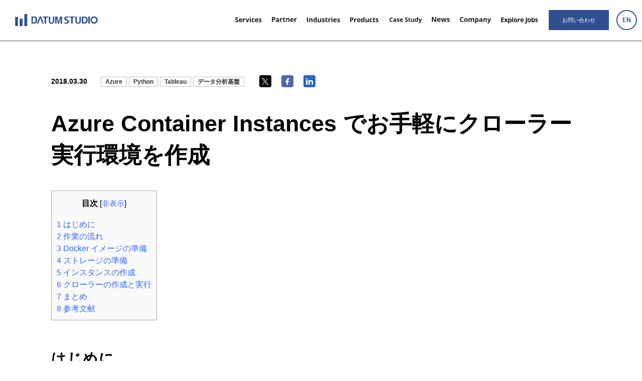

--- FILE ---
content_type: text/html; charset=UTF-8
request_url: https://datumstudio.jp/blog/azure-container-instances-%E3%81%A7%E3%81%8A%E6%89%8B%E8%BB%BD%E3%81%AB%E3%82%AF%E3%83%AD%E3%83%BC%E3%83%A9%E3%83%BC%E5%AE%9F%E8%A1%8C%E7%92%B0%E5%A2%83%E3%82%92%E4%BD%9C%E6%88%90/
body_size: 17736
content:
<!DOCTYPE html>
<html lang="ja">

<head>

  <!-- Google Tag Manager -->
  <script>
  (function(w, d, s, l, i) {
    w[l] = w[l] || [];
    w[l].push({
      'gtm.start': new Date().getTime(),
      event: 'gtm.js'
    });
    var f = d.getElementsByTagName(s)[0],
      j = d.createElement(s),
      dl = l != 'dataLayer' ? '&l=' + l : '';
    j.async = true;
    j.src = 'https://www.googletagmanager.com/gtm.js?id=' + i + dl;
    f.parentNode.insertBefore(j, f);
  })(window, document, 'script', 'dataLayer', 'GTM-KVRGV67');
  </script>
  <!-- End Google Tag Manager -->
  <!-- Google Ad -->
  <script data-ad-client="ca-pub-9492290630493277" async src="https://pagead2.googlesyndication.com/pagead/js/adsbygoogle.js"></script>
  <!-- end Google Ad -->
  <!-- Global site tag (gtag.js) - Google Ads: 772358708 -->
  <script async src="https://www.googletagmanager.com/gtag/js?id=AW-772358708"></script>
  <script>
  window.dataLayer = window.dataLayer || [];

  function gtag() {
    dataLayer.push(arguments);
  }
  gtag('js', new Date());
  gtag('config', 'AW-772358708');
  </script>
  <!--end Global site tag (gtag.js) - Google Ads: 772358708 -->

  <!-- Meta Pixel Code -->
  <script>
  !function(f,b,e,v,n,t,s)
  {if(f.fbq)return;n=f.fbq=function(){n.callMethod?
  n.callMethod.apply(n,arguments):n.queue.push(arguments)};
  if(!f._fbq)f._fbq=n;n.push=n;n.loaded=!0;n.version='2.0';
  n.queue=[];t=b.createElement(e);t.async=!0;
  t.src=v;s=b.getElementsByTagName(e)[0];
  s.parentNode.insertBefore(t,s)}(window, document,'script',
  'https://connect.facebook.net/en_US/fbevents.js');
  fbq('init', '1155261586008434');
  fbq('track', 'PageView');
  </script>
  <noscript><img height="1" width="1" style="display:none"
  src="https://www.facebook.com/tr?id=1155261586008434&ev=PageView&noscript=1"
  /></noscript>
  <!-- End Meta Pixel Code -->

  <!-- Linkedin Tag -->
  <script type="text/javascript">
  _linkedin_partner_id = "6976748";
  window._linkedin_data_partner_ids = window._linkedin_data_partner_ids || [];
  window._linkedin_data_partner_ids.push(_linkedin_partner_id);
  </script><script type="text/javascript">
  (function(l) {
  if (!l){window.lintrk = function(a,b){window.lintrk.q.push([a,b])};
  window.lintrk.q=[]}
  var s = document.getElementsByTagName("script")[0];
  var b = document.createElement("script");
  b.type = "text/javascript";b.async = true;
  b.src = "https://snap.licdn.com/li.lms-analytics/insight.min.js";
  s.parentNode.insertBefore(b, s);})(window.lintrk);
  </script>
  <noscript>
  <img height="1" width="1" style="display:none;" alt="" src="https://px.ads.linkedin.com/collect/?pid=6976748&fmt=gif" />
  </noscript>
  <!-- End Linkedin Tag -->

  <meta charset="UTF-8">
  <!--?php get_template_part('module/disc'); ?-->
  <meta http-equiv="X-UA-Compatible" content="ie=edge">
  <meta name="viewport" content="width=device-width">
  <meta name="format-detection" content="telephone=no">
      	<style>img:is([sizes="auto" i], [sizes^="auto," i]) { contain-intrinsic-size: 3000px 1500px }</style>
	
		<!-- All in One SEO 4.8.7 - aioseo.com -->
		<title>Azure Container Instances でお手軽にクローラー実行環境を作成 | DATUM STUDIO株式会社</title>
	<meta name="robots" content="max-image-preview:large" />
	<meta name="author" content="datumstudio_marketing"/>
	<link rel="canonical" href="https://datumstudio.jp/blog/azure-container-instances-%e3%81%a7%e3%81%8a%e6%89%8b%e8%bb%bd%e3%81%ab%e3%82%af%e3%83%ad%e3%83%bc%e3%83%a9%e3%83%bc%e5%ae%9f%e8%a1%8c%e7%92%b0%e5%a2%83%e3%82%92%e4%bd%9c%e6%88%90/" />
	<meta name="generator" content="All in One SEO (AIOSEO) 4.8.7" />
		<meta property="og:locale" content="ja_JP" />
		<meta property="og:site_name" content="DATUM STUDIO株式会社" />
		<meta property="og:type" content="article" />
		<meta property="og:title" content="Azure Container Instances でお手軽にクローラー実行環境を作成 | DATUM STUDIO株式会社" />
		<meta property="og:url" content="https://datumstudio.jp/blog/azure-container-instances-%e3%81%a7%e3%81%8a%e6%89%8b%e8%bb%bd%e3%81%ab%e3%82%af%e3%83%ad%e3%83%bc%e3%83%a9%e3%83%bc%e5%ae%9f%e8%a1%8c%e7%92%b0%e5%a2%83%e3%82%92%e4%bd%9c%e6%88%90/" />
		<meta property="og:image" content="https://datumstudio.jp/wp-content/uploads/2021/08/ogp_01.jpg" />
		<meta property="og:image:secure_url" content="https://datumstudio.jp/wp-content/uploads/2021/08/ogp_01.jpg" />
		<meta property="og:image:width" content="1200" />
		<meta property="og:image:height" content="630" />
		<meta property="article:published_time" content="2018-03-30T08:41:33+00:00" />
		<meta property="article:modified_time" content="2024-05-17T07:15:08+00:00" />
		<meta name="twitter:card" content="summary_large_image" />
		<meta name="twitter:title" content="Azure Container Instances でお手軽にクローラー実行環境を作成 | DATUM STUDIO株式会社" />
		<meta name="twitter:image" content="https://datumstudio.jp/wp-content/uploads/2021/08/ogp_01.jpg" />
		<script type="application/ld+json" class="aioseo-schema">
			{"@context":"https:\/\/schema.org","@graph":[{"@type":"BreadcrumbList","@id":"https:\/\/datumstudio.jp\/blog\/azure-container-instances-%e3%81%a7%e3%81%8a%e6%89%8b%e8%bb%bd%e3%81%ab%e3%82%af%e3%83%ad%e3%83%bc%e3%83%a9%e3%83%bc%e5%ae%9f%e8%a1%8c%e7%92%b0%e5%a2%83%e3%82%92%e4%bd%9c%e6%88%90\/#breadcrumblist","itemListElement":[{"@type":"ListItem","@id":"https:\/\/datumstudio.jp#listItem","position":1,"name":"\u30db\u30fc\u30e0","item":"https:\/\/datumstudio.jp","nextItem":{"@type":"ListItem","@id":"https:\/\/datumstudio.jp\/blog\/#listItem","name":"\u30d6\u30ed\u30b0"}},{"@type":"ListItem","@id":"https:\/\/datumstudio.jp\/blog\/#listItem","position":2,"name":"\u30d6\u30ed\u30b0","item":"https:\/\/datumstudio.jp\/blog\/","nextItem":{"@type":"ListItem","@id":"https:\/\/datumstudio.jp\/blog-cat\/python\/#listItem","name":"Python"},"previousItem":{"@type":"ListItem","@id":"https:\/\/datumstudio.jp#listItem","name":"\u30db\u30fc\u30e0"}},{"@type":"ListItem","@id":"https:\/\/datumstudio.jp\/blog-cat\/python\/#listItem","position":3,"name":"Python","item":"https:\/\/datumstudio.jp\/blog-cat\/python\/","nextItem":{"@type":"ListItem","@id":"https:\/\/datumstudio.jp\/blog\/azure-container-instances-%e3%81%a7%e3%81%8a%e6%89%8b%e8%bb%bd%e3%81%ab%e3%82%af%e3%83%ad%e3%83%bc%e3%83%a9%e3%83%bc%e5%ae%9f%e8%a1%8c%e7%92%b0%e5%a2%83%e3%82%92%e4%bd%9c%e6%88%90\/#listItem","name":"Azure Container Instances \u3067\u304a\u624b\u8efd\u306b\u30af\u30ed\u30fc\u30e9\u30fc\u5b9f\u884c\u74b0\u5883\u3092\u4f5c\u6210"},"previousItem":{"@type":"ListItem","@id":"https:\/\/datumstudio.jp\/blog\/#listItem","name":"\u30d6\u30ed\u30b0"}},{"@type":"ListItem","@id":"https:\/\/datumstudio.jp\/blog\/azure-container-instances-%e3%81%a7%e3%81%8a%e6%89%8b%e8%bb%bd%e3%81%ab%e3%82%af%e3%83%ad%e3%83%bc%e3%83%a9%e3%83%bc%e5%ae%9f%e8%a1%8c%e7%92%b0%e5%a2%83%e3%82%92%e4%bd%9c%e6%88%90\/#listItem","position":4,"name":"Azure Container Instances \u3067\u304a\u624b\u8efd\u306b\u30af\u30ed\u30fc\u30e9\u30fc\u5b9f\u884c\u74b0\u5883\u3092\u4f5c\u6210","previousItem":{"@type":"ListItem","@id":"https:\/\/datumstudio.jp\/blog-cat\/python\/#listItem","name":"Python"}}]},{"@type":"Organization","@id":"https:\/\/datumstudio.jp\/#organization","name":"DATUM STUDIO\u682a\u5f0f\u4f1a\u793e | \u30c7\u30fc\u30bf\u30e0\u30b9\u30bf\u30b8\u30aa","description":"DATUM STUDIO\uff08\u30c7\u30fc\u30bf\u30e0\u30b9\u30bf\u30b8\u30aa\uff09\u306f\u30c7\u30fc\u30bf\u3092\u6d3b\u7528\u3057\u3088\u3046\u3068\u3059\u308b\u3059\u3079\u3066\u306e\u4f01\u696d\u3092\u3001\u4eba\u5de5\u77e5\u80fd\uff08AI\uff09\u3092\u901a\u3057\u652f\u63f4\u3059\u308b\u4f1a\u793e\u3067\u3059\u3002AI\u69cb\u7bc9\u3001\u30c7\u30fc\u30bf\u5206\u6790\u3001\u30c7\u30fc\u30bf\u30b5\u30a4\u30a8\u30f3\u30c6\u30a3\u30b9\u30c8\u80b2\u6210\u652f\u63f4\u3001\u30a4\u30d9\u30f3\u30c8\u767b\u58c7\u3001\u66f8\u7c4d\u57f7\u7b46\u306a\u3069\u306e\u30b5\u30fc\u30d3\u30b9\u3092\u63d0\u4f9b\u3057\u3066\u3044\u307e\u3059\u3002","url":"https:\/\/datumstudio.jp\/"},{"@type":"Person","@id":"https:\/\/datumstudio.jp\/author\/datumstudio_marketing\/#author","url":"https:\/\/datumstudio.jp\/author\/datumstudio_marketing\/","name":"datumstudio_marketing","image":{"@type":"ImageObject","@id":"https:\/\/datumstudio.jp\/blog\/azure-container-instances-%e3%81%a7%e3%81%8a%e6%89%8b%e8%bb%bd%e3%81%ab%e3%82%af%e3%83%ad%e3%83%bc%e3%83%a9%e3%83%bc%e5%ae%9f%e8%a1%8c%e7%92%b0%e5%a2%83%e3%82%92%e4%bd%9c%e6%88%90\/#authorImage","url":"https:\/\/secure.gravatar.com\/avatar\/3cf5cb968e6aa4559aaed1b6188e513a4f0ea5603a747644c073161549c6f89a?s=96&d=mm&r=g","width":96,"height":96,"caption":"datumstudio_marketing"}},{"@type":"WebPage","@id":"https:\/\/datumstudio.jp\/blog\/azure-container-instances-%e3%81%a7%e3%81%8a%e6%89%8b%e8%bb%bd%e3%81%ab%e3%82%af%e3%83%ad%e3%83%bc%e3%83%a9%e3%83%bc%e5%ae%9f%e8%a1%8c%e7%92%b0%e5%a2%83%e3%82%92%e4%bd%9c%e6%88%90\/#webpage","url":"https:\/\/datumstudio.jp\/blog\/azure-container-instances-%e3%81%a7%e3%81%8a%e6%89%8b%e8%bb%bd%e3%81%ab%e3%82%af%e3%83%ad%e3%83%bc%e3%83%a9%e3%83%bc%e5%ae%9f%e8%a1%8c%e7%92%b0%e5%a2%83%e3%82%92%e4%bd%9c%e6%88%90\/","name":"Azure Container Instances \u3067\u304a\u624b\u8efd\u306b\u30af\u30ed\u30fc\u30e9\u30fc\u5b9f\u884c\u74b0\u5883\u3092\u4f5c\u6210 | DATUM STUDIO\u682a\u5f0f\u4f1a\u793e","inLanguage":"ja","isPartOf":{"@id":"https:\/\/datumstudio.jp\/#website"},"breadcrumb":{"@id":"https:\/\/datumstudio.jp\/blog\/azure-container-instances-%e3%81%a7%e3%81%8a%e6%89%8b%e8%bb%bd%e3%81%ab%e3%82%af%e3%83%ad%e3%83%bc%e3%83%a9%e3%83%bc%e5%ae%9f%e8%a1%8c%e7%92%b0%e5%a2%83%e3%82%92%e4%bd%9c%e6%88%90\/#breadcrumblist"},"author":{"@id":"https:\/\/datumstudio.jp\/author\/datumstudio_marketing\/#author"},"creator":{"@id":"https:\/\/datumstudio.jp\/author\/datumstudio_marketing\/#author"},"datePublished":"2018-03-30T17:41:33+09:00","dateModified":"2024-05-17T16:15:08+09:00"},{"@type":"WebSite","@id":"https:\/\/datumstudio.jp\/#website","url":"https:\/\/datumstudio.jp\/","name":"DATUM STUDIO\u682a\u5f0f\u4f1a\u793e | \u30c7\u30fc\u30bf\u30e0\u30b9\u30bf\u30b8\u30aa","description":"DATUM STUDIO\uff08\u30c7\u30fc\u30bf\u30e0\u30b9\u30bf\u30b8\u30aa\uff09\u306f\u30c7\u30fc\u30bf\u3092\u6d3b\u7528\u3057\u3088\u3046\u3068\u3059\u308b\u3059\u3079\u3066\u306e\u4f01\u696d\u3092\u3001\u4eba\u5de5\u77e5\u80fd\uff08AI\uff09\u3092\u901a\u3057\u652f\u63f4\u3059\u308b\u4f1a\u793e\u3067\u3059\u3002AI\u69cb\u7bc9\u3001\u30c7\u30fc\u30bf\u5206\u6790\u3001\u30c7\u30fc\u30bf\u30b5\u30a4\u30a8\u30f3\u30c6\u30a3\u30b9\u30c8\u80b2\u6210\u652f\u63f4\u3001\u30a4\u30d9\u30f3\u30c8\u767b\u58c7\u3001\u66f8\u7c4d\u57f7\u7b46\u306a\u3069\u306e\u30b5\u30fc\u30d3\u30b9\u3092\u63d0\u4f9b\u3057\u3066\u3044\u307e\u3059\u3002","inLanguage":"ja","publisher":{"@id":"https:\/\/datumstudio.jp\/#organization"}}]}
		</script>
		<!-- All in One SEO -->

<link rel='dns-prefetch' href='//stats.wp.com' />
<script type="text/javascript">
/* <![CDATA[ */
window._wpemojiSettings = {"baseUrl":"https:\/\/s.w.org\/images\/core\/emoji\/16.0.1\/72x72\/","ext":".png","svgUrl":"https:\/\/s.w.org\/images\/core\/emoji\/16.0.1\/svg\/","svgExt":".svg","source":{"concatemoji":"https:\/\/datumstudio.jp\/wp-includes\/js\/wp-emoji-release.min.js?ver=6.8.3"}};
/*! This file is auto-generated */
!function(s,n){var o,i,e;function c(e){try{var t={supportTests:e,timestamp:(new Date).valueOf()};sessionStorage.setItem(o,JSON.stringify(t))}catch(e){}}function p(e,t,n){e.clearRect(0,0,e.canvas.width,e.canvas.height),e.fillText(t,0,0);var t=new Uint32Array(e.getImageData(0,0,e.canvas.width,e.canvas.height).data),a=(e.clearRect(0,0,e.canvas.width,e.canvas.height),e.fillText(n,0,0),new Uint32Array(e.getImageData(0,0,e.canvas.width,e.canvas.height).data));return t.every(function(e,t){return e===a[t]})}function u(e,t){e.clearRect(0,0,e.canvas.width,e.canvas.height),e.fillText(t,0,0);for(var n=e.getImageData(16,16,1,1),a=0;a<n.data.length;a++)if(0!==n.data[a])return!1;return!0}function f(e,t,n,a){switch(t){case"flag":return n(e,"\ud83c\udff3\ufe0f\u200d\u26a7\ufe0f","\ud83c\udff3\ufe0f\u200b\u26a7\ufe0f")?!1:!n(e,"\ud83c\udde8\ud83c\uddf6","\ud83c\udde8\u200b\ud83c\uddf6")&&!n(e,"\ud83c\udff4\udb40\udc67\udb40\udc62\udb40\udc65\udb40\udc6e\udb40\udc67\udb40\udc7f","\ud83c\udff4\u200b\udb40\udc67\u200b\udb40\udc62\u200b\udb40\udc65\u200b\udb40\udc6e\u200b\udb40\udc67\u200b\udb40\udc7f");case"emoji":return!a(e,"\ud83e\udedf")}return!1}function g(e,t,n,a){var r="undefined"!=typeof WorkerGlobalScope&&self instanceof WorkerGlobalScope?new OffscreenCanvas(300,150):s.createElement("canvas"),o=r.getContext("2d",{willReadFrequently:!0}),i=(o.textBaseline="top",o.font="600 32px Arial",{});return e.forEach(function(e){i[e]=t(o,e,n,a)}),i}function t(e){var t=s.createElement("script");t.src=e,t.defer=!0,s.head.appendChild(t)}"undefined"!=typeof Promise&&(o="wpEmojiSettingsSupports",i=["flag","emoji"],n.supports={everything:!0,everythingExceptFlag:!0},e=new Promise(function(e){s.addEventListener("DOMContentLoaded",e,{once:!0})}),new Promise(function(t){var n=function(){try{var e=JSON.parse(sessionStorage.getItem(o));if("object"==typeof e&&"number"==typeof e.timestamp&&(new Date).valueOf()<e.timestamp+604800&&"object"==typeof e.supportTests)return e.supportTests}catch(e){}return null}();if(!n){if("undefined"!=typeof Worker&&"undefined"!=typeof OffscreenCanvas&&"undefined"!=typeof URL&&URL.createObjectURL&&"undefined"!=typeof Blob)try{var e="postMessage("+g.toString()+"("+[JSON.stringify(i),f.toString(),p.toString(),u.toString()].join(",")+"));",a=new Blob([e],{type:"text/javascript"}),r=new Worker(URL.createObjectURL(a),{name:"wpTestEmojiSupports"});return void(r.onmessage=function(e){c(n=e.data),r.terminate(),t(n)})}catch(e){}c(n=g(i,f,p,u))}t(n)}).then(function(e){for(var t in e)n.supports[t]=e[t],n.supports.everything=n.supports.everything&&n.supports[t],"flag"!==t&&(n.supports.everythingExceptFlag=n.supports.everythingExceptFlag&&n.supports[t]);n.supports.everythingExceptFlag=n.supports.everythingExceptFlag&&!n.supports.flag,n.DOMReady=!1,n.readyCallback=function(){n.DOMReady=!0}}).then(function(){return e}).then(function(){var e;n.supports.everything||(n.readyCallback(),(e=n.source||{}).concatemoji?t(e.concatemoji):e.wpemoji&&e.twemoji&&(t(e.twemoji),t(e.wpemoji)))}))}((window,document),window._wpemojiSettings);
/* ]]> */
</script>
<style id='wp-emoji-styles-inline-css' type='text/css'>

	img.wp-smiley, img.emoji {
		display: inline !important;
		border: none !important;
		box-shadow: none !important;
		height: 1em !important;
		width: 1em !important;
		margin: 0 0.07em !important;
		vertical-align: -0.1em !important;
		background: none !important;
		padding: 0 !important;
	}
</style>
<link rel='stylesheet' id='wp-block-library-css' href='https://datumstudio.jp/wp-includes/css/dist/block-library/style.min.css?ver=6.8.3' type='text/css' media='all' />
<style id='classic-theme-styles-inline-css' type='text/css'>
/*! This file is auto-generated */
.wp-block-button__link{color:#fff;background-color:#32373c;border-radius:9999px;box-shadow:none;text-decoration:none;padding:calc(.667em + 2px) calc(1.333em + 2px);font-size:1.125em}.wp-block-file__button{background:#32373c;color:#fff;text-decoration:none}
</style>
<style id='global-styles-inline-css' type='text/css'>
:root{--wp--preset--aspect-ratio--square: 1;--wp--preset--aspect-ratio--4-3: 4/3;--wp--preset--aspect-ratio--3-4: 3/4;--wp--preset--aspect-ratio--3-2: 3/2;--wp--preset--aspect-ratio--2-3: 2/3;--wp--preset--aspect-ratio--16-9: 16/9;--wp--preset--aspect-ratio--9-16: 9/16;--wp--preset--color--black: #000000;--wp--preset--color--cyan-bluish-gray: #abb8c3;--wp--preset--color--white: #ffffff;--wp--preset--color--pale-pink: #f78da7;--wp--preset--color--vivid-red: #cf2e2e;--wp--preset--color--luminous-vivid-orange: #ff6900;--wp--preset--color--luminous-vivid-amber: #fcb900;--wp--preset--color--light-green-cyan: #7bdcb5;--wp--preset--color--vivid-green-cyan: #00d084;--wp--preset--color--pale-cyan-blue: #8ed1fc;--wp--preset--color--vivid-cyan-blue: #0693e3;--wp--preset--color--vivid-purple: #9b51e0;--wp--preset--gradient--vivid-cyan-blue-to-vivid-purple: linear-gradient(135deg,rgba(6,147,227,1) 0%,rgb(155,81,224) 100%);--wp--preset--gradient--light-green-cyan-to-vivid-green-cyan: linear-gradient(135deg,rgb(122,220,180) 0%,rgb(0,208,130) 100%);--wp--preset--gradient--luminous-vivid-amber-to-luminous-vivid-orange: linear-gradient(135deg,rgba(252,185,0,1) 0%,rgba(255,105,0,1) 100%);--wp--preset--gradient--luminous-vivid-orange-to-vivid-red: linear-gradient(135deg,rgba(255,105,0,1) 0%,rgb(207,46,46) 100%);--wp--preset--gradient--very-light-gray-to-cyan-bluish-gray: linear-gradient(135deg,rgb(238,238,238) 0%,rgb(169,184,195) 100%);--wp--preset--gradient--cool-to-warm-spectrum: linear-gradient(135deg,rgb(74,234,220) 0%,rgb(151,120,209) 20%,rgb(207,42,186) 40%,rgb(238,44,130) 60%,rgb(251,105,98) 80%,rgb(254,248,76) 100%);--wp--preset--gradient--blush-light-purple: linear-gradient(135deg,rgb(255,206,236) 0%,rgb(152,150,240) 100%);--wp--preset--gradient--blush-bordeaux: linear-gradient(135deg,rgb(254,205,165) 0%,rgb(254,45,45) 50%,rgb(107,0,62) 100%);--wp--preset--gradient--luminous-dusk: linear-gradient(135deg,rgb(255,203,112) 0%,rgb(199,81,192) 50%,rgb(65,88,208) 100%);--wp--preset--gradient--pale-ocean: linear-gradient(135deg,rgb(255,245,203) 0%,rgb(182,227,212) 50%,rgb(51,167,181) 100%);--wp--preset--gradient--electric-grass: linear-gradient(135deg,rgb(202,248,128) 0%,rgb(113,206,126) 100%);--wp--preset--gradient--midnight: linear-gradient(135deg,rgb(2,3,129) 0%,rgb(40,116,252) 100%);--wp--preset--font-size--small: 13px;--wp--preset--font-size--medium: 20px;--wp--preset--font-size--large: 36px;--wp--preset--font-size--x-large: 42px;--wp--preset--spacing--20: 0.44rem;--wp--preset--spacing--30: 0.67rem;--wp--preset--spacing--40: 1rem;--wp--preset--spacing--50: 1.5rem;--wp--preset--spacing--60: 2.25rem;--wp--preset--spacing--70: 3.38rem;--wp--preset--spacing--80: 5.06rem;--wp--preset--shadow--natural: 6px 6px 9px rgba(0, 0, 0, 0.2);--wp--preset--shadow--deep: 12px 12px 50px rgba(0, 0, 0, 0.4);--wp--preset--shadow--sharp: 6px 6px 0px rgba(0, 0, 0, 0.2);--wp--preset--shadow--outlined: 6px 6px 0px -3px rgba(255, 255, 255, 1), 6px 6px rgba(0, 0, 0, 1);--wp--preset--shadow--crisp: 6px 6px 0px rgba(0, 0, 0, 1);}:where(.is-layout-flex){gap: 0.5em;}:where(.is-layout-grid){gap: 0.5em;}body .is-layout-flex{display: flex;}.is-layout-flex{flex-wrap: wrap;align-items: center;}.is-layout-flex > :is(*, div){margin: 0;}body .is-layout-grid{display: grid;}.is-layout-grid > :is(*, div){margin: 0;}:where(.wp-block-columns.is-layout-flex){gap: 2em;}:where(.wp-block-columns.is-layout-grid){gap: 2em;}:where(.wp-block-post-template.is-layout-flex){gap: 1.25em;}:where(.wp-block-post-template.is-layout-grid){gap: 1.25em;}.has-black-color{color: var(--wp--preset--color--black) !important;}.has-cyan-bluish-gray-color{color: var(--wp--preset--color--cyan-bluish-gray) !important;}.has-white-color{color: var(--wp--preset--color--white) !important;}.has-pale-pink-color{color: var(--wp--preset--color--pale-pink) !important;}.has-vivid-red-color{color: var(--wp--preset--color--vivid-red) !important;}.has-luminous-vivid-orange-color{color: var(--wp--preset--color--luminous-vivid-orange) !important;}.has-luminous-vivid-amber-color{color: var(--wp--preset--color--luminous-vivid-amber) !important;}.has-light-green-cyan-color{color: var(--wp--preset--color--light-green-cyan) !important;}.has-vivid-green-cyan-color{color: var(--wp--preset--color--vivid-green-cyan) !important;}.has-pale-cyan-blue-color{color: var(--wp--preset--color--pale-cyan-blue) !important;}.has-vivid-cyan-blue-color{color: var(--wp--preset--color--vivid-cyan-blue) !important;}.has-vivid-purple-color{color: var(--wp--preset--color--vivid-purple) !important;}.has-black-background-color{background-color: var(--wp--preset--color--black) !important;}.has-cyan-bluish-gray-background-color{background-color: var(--wp--preset--color--cyan-bluish-gray) !important;}.has-white-background-color{background-color: var(--wp--preset--color--white) !important;}.has-pale-pink-background-color{background-color: var(--wp--preset--color--pale-pink) !important;}.has-vivid-red-background-color{background-color: var(--wp--preset--color--vivid-red) !important;}.has-luminous-vivid-orange-background-color{background-color: var(--wp--preset--color--luminous-vivid-orange) !important;}.has-luminous-vivid-amber-background-color{background-color: var(--wp--preset--color--luminous-vivid-amber) !important;}.has-light-green-cyan-background-color{background-color: var(--wp--preset--color--light-green-cyan) !important;}.has-vivid-green-cyan-background-color{background-color: var(--wp--preset--color--vivid-green-cyan) !important;}.has-pale-cyan-blue-background-color{background-color: var(--wp--preset--color--pale-cyan-blue) !important;}.has-vivid-cyan-blue-background-color{background-color: var(--wp--preset--color--vivid-cyan-blue) !important;}.has-vivid-purple-background-color{background-color: var(--wp--preset--color--vivid-purple) !important;}.has-black-border-color{border-color: var(--wp--preset--color--black) !important;}.has-cyan-bluish-gray-border-color{border-color: var(--wp--preset--color--cyan-bluish-gray) !important;}.has-white-border-color{border-color: var(--wp--preset--color--white) !important;}.has-pale-pink-border-color{border-color: var(--wp--preset--color--pale-pink) !important;}.has-vivid-red-border-color{border-color: var(--wp--preset--color--vivid-red) !important;}.has-luminous-vivid-orange-border-color{border-color: var(--wp--preset--color--luminous-vivid-orange) !important;}.has-luminous-vivid-amber-border-color{border-color: var(--wp--preset--color--luminous-vivid-amber) !important;}.has-light-green-cyan-border-color{border-color: var(--wp--preset--color--light-green-cyan) !important;}.has-vivid-green-cyan-border-color{border-color: var(--wp--preset--color--vivid-green-cyan) !important;}.has-pale-cyan-blue-border-color{border-color: var(--wp--preset--color--pale-cyan-blue) !important;}.has-vivid-cyan-blue-border-color{border-color: var(--wp--preset--color--vivid-cyan-blue) !important;}.has-vivid-purple-border-color{border-color: var(--wp--preset--color--vivid-purple) !important;}.has-vivid-cyan-blue-to-vivid-purple-gradient-background{background: var(--wp--preset--gradient--vivid-cyan-blue-to-vivid-purple) !important;}.has-light-green-cyan-to-vivid-green-cyan-gradient-background{background: var(--wp--preset--gradient--light-green-cyan-to-vivid-green-cyan) !important;}.has-luminous-vivid-amber-to-luminous-vivid-orange-gradient-background{background: var(--wp--preset--gradient--luminous-vivid-amber-to-luminous-vivid-orange) !important;}.has-luminous-vivid-orange-to-vivid-red-gradient-background{background: var(--wp--preset--gradient--luminous-vivid-orange-to-vivid-red) !important;}.has-very-light-gray-to-cyan-bluish-gray-gradient-background{background: var(--wp--preset--gradient--very-light-gray-to-cyan-bluish-gray) !important;}.has-cool-to-warm-spectrum-gradient-background{background: var(--wp--preset--gradient--cool-to-warm-spectrum) !important;}.has-blush-light-purple-gradient-background{background: var(--wp--preset--gradient--blush-light-purple) !important;}.has-blush-bordeaux-gradient-background{background: var(--wp--preset--gradient--blush-bordeaux) !important;}.has-luminous-dusk-gradient-background{background: var(--wp--preset--gradient--luminous-dusk) !important;}.has-pale-ocean-gradient-background{background: var(--wp--preset--gradient--pale-ocean) !important;}.has-electric-grass-gradient-background{background: var(--wp--preset--gradient--electric-grass) !important;}.has-midnight-gradient-background{background: var(--wp--preset--gradient--midnight) !important;}.has-small-font-size{font-size: var(--wp--preset--font-size--small) !important;}.has-medium-font-size{font-size: var(--wp--preset--font-size--medium) !important;}.has-large-font-size{font-size: var(--wp--preset--font-size--large) !important;}.has-x-large-font-size{font-size: var(--wp--preset--font-size--x-large) !important;}
:where(.wp-block-post-template.is-layout-flex){gap: 1.25em;}:where(.wp-block-post-template.is-layout-grid){gap: 1.25em;}
:where(.wp-block-columns.is-layout-flex){gap: 2em;}:where(.wp-block-columns.is-layout-grid){gap: 2em;}
:root :where(.wp-block-pullquote){font-size: 1.5em;line-height: 1.6;}
</style>
<link rel='stylesheet' id='toc-screen-css' href='https://datumstudio.jp/wp-content/plugins/table-of-contents-plus/screen.min.css?ver=2411.1' type='text/css' media='all' />
<link rel='stylesheet' id='enlighterjs-css' href='https://datumstudio.jp/wp-content/plugins/enlighter/cache/enlighterjs.min.css?ver=nF6WOu8pV4UfPs0' type='text/css' media='all' />
<script type="text/javascript" src="https://datumstudio.jp/wp-includes/js/jquery/jquery.min.js?ver=3.7.1" id="jquery-core-js"></script>
<script type="text/javascript" src="https://datumstudio.jp/wp-includes/js/jquery/jquery-migrate.min.js?ver=3.4.1" id="jquery-migrate-js"></script>
<link rel="https://api.w.org/" href="https://datumstudio.jp/wp-json/" /><link rel="alternate" title="JSON" type="application/json" href="https://datumstudio.jp/wp-json/wp/v2/blog/2902" /><meta name="generator" content="WordPress 6.8.3" />
<link rel='shortlink' href='https://datumstudio.jp/?p=2902' />
<link rel="alternate" title="oEmbed (JSON)" type="application/json+oembed" href="https://datumstudio.jp/wp-json/oembed/1.0/embed?url=https%3A%2F%2Fdatumstudio.jp%2Fblog%2Fazure-container-instances-%25e3%2581%25a7%25e3%2581%258a%25e6%2589%258b%25e8%25bb%25bd%25e3%2581%25ab%25e3%2582%25af%25e3%2583%25ad%25e3%2583%25bc%25e3%2583%25a9%25e3%2583%25bc%25e5%25ae%259f%25e8%25a1%258c%25e7%2592%25b0%25e5%25a2%2583%25e3%2582%2592%25e4%25bd%259c%25e6%2588%2590%2F" />
<link rel="alternate" title="oEmbed (XML)" type="text/xml+oembed" href="https://datumstudio.jp/wp-json/oembed/1.0/embed?url=https%3A%2F%2Fdatumstudio.jp%2Fblog%2Fazure-container-instances-%25e3%2581%25a7%25e3%2581%258a%25e6%2589%258b%25e8%25bb%25bd%25e3%2581%25ab%25e3%2582%25af%25e3%2583%25ad%25e3%2583%25bc%25e3%2583%25a9%25e3%2583%25bc%25e5%25ae%259f%25e8%25a1%258c%25e7%2592%25b0%25e5%25a2%2583%25e3%2582%2592%25e4%25bd%259c%25e6%2588%2590%2F&#038;format=xml" />
			<!-- DO NOT COPY THIS SNIPPET! Start of Page Analytics Tracking for HubSpot WordPress plugin v11.3.21-->
			<script class="hsq-set-content-id" data-content-id="blog-post">
				var _hsq = _hsq || [];
				_hsq.push(["setContentType", "blog-post"]);
			</script>
			<!-- DO NOT COPY THIS SNIPPET! End of Page Analytics Tracking for HubSpot WordPress plugin -->
				<style>img#wpstats{display:none}</style>
		<script type="application/ld+json">{"@context":"https://schema.org","@type":"WebPage","name":"Azure Container Instances でお手軽にクローラー実行環境を作成 | DATUM STUDIO株式会社","url":"https://datumstudio.jp/blog/azure-container-instances-%e3%81%a7%e3%81%8a%e6%89%8b%e8%bb%bd%e3%81%ab%e3%82%af%e3%83%ad%e3%83%bc%e3%83%a9%e3%83%bc%e5%ae%9f%e8%a1%8c%e7%92%b0%e5%a2%83%e3%82%92%e4%bd%9c%e6%88%90/","isPartOf":{"@type":"WebSite","name":"DATUM STUDIO株式会社","url":"https://datumstudio.jp/"}}</script>
<style type="text/css"></style>		<style type="text/css" id="wp-custom-css">
			._typo__h1_1{
  display:none;
}



input#pwbox-5379 {
   border: 1px solid #000000;
	margin-left: 10px;
		margin-right: 5px;
}

._list__info_img[data-object-fit=cover] {
    box-shadow: 0 5px 10px 0 rgba(0, 0, 0, .15);
}		</style>
		  <link rel="icon" type="image/x-icon" href="https://datumstudio.jp/wp-content/themes/datumstudio/img/common/favicon.ico">
  <link rel="apple-touch-icon" href="https://datumstudio.jp/wp-content/themes/datumstudio/img/common/apple-touch-icon.png">
  <link rel="apple-touch-icon" sizes="57x57" href="https://datumstudio.jp/wp-content/themes/datumstudio/img/common/apple-touch-icon-57x57.png">
  <link rel="apple-touch-icon" sizes="60x60" href="https://datumstudio.jp/wp-content/themes/datumstudio/img/common/apple-touch-icon-60x60.png">
  <link rel="apple-touch-icon" sizes="72x72" href="https://datumstudio.jp/wp-content/themes/datumstudio/img/common/apple-touch-icon-72x72.png">
  <link rel="apple-touch-icon" sizes="76x76" href="https://datumstudio.jp/wp-content/themes/datumstudio/img/common/apple-touch-icon-76x76.png">
  <link rel="apple-touch-icon" sizes="114x114" href="https://datumstudio.jp/wp-content/themes/datumstudio/img/common/apple-touch-icon-114x114.png">
  <link rel="apple-touch-icon" sizes="120x120" href="https://datumstudio.jp/wp-content/themes/datumstudio/img/common/apple-touch-icon-120x120.png">
  <link rel="apple-touch-icon" sizes="144x144" href="https://datumstudio.jp/wp-content/themes/datumstudio/img/common/apple-touch-icon-144x144.png">
  <link rel="apple-touch-icon" sizes="152x152" href="https://datumstudio.jp/wp-content/themes/datumstudio/img/common/apple-touch-icon-152x152.png">
  <link rel="apple-touch-icon" sizes="180x180" href="https://datumstudio.jp/wp-content/themes/datumstudio/img/common/apple-touch-icon-180x180.png">
  <link rel="stylesheet" href="https://datumstudio.jp/wp-content/themes/datumstudio/css/style.min.css?20251204">
  <link rel="stylesheet" href="https://datumstudio.jp/wp-content/themes/datumstudio/css/base.min.css?20220303">
  <link rel="stylesheet" href="https://datumstudio.jp/wp-content/themes/datumstudio/css/common.css">
        <link rel="stylesheet" href="https://datumstudio.jp/wp-content/themes/datumstudio/css/pages/event.min.css" type="text/css" />
        <style>
  @media screen and (max-width:1009px) {
    .hamburger {
      cursor: pointer;
      display: block;
      margin: 17px 20px 17px 0;
      position: relative;
      width: 36px;
      height: 30px
    }

    .hamburger span,
    .hamburger:after,
    .hamburger:before {
      background: #000;
      -webkit-backface-visibility: hidden;
      backface-visibility: hidden;
      content: "";
      position: absolute;
      left: 0;
      transition: all .15s ease-in-out;
      width: 100%;
      height: 4px
    }

    .hamburger:before {
      top: 0
    }

    .hamburger span {
      margin: auto;
      top: 0;
      bottom: 0
    }

    .hamburger:after {
      bottom: 0
    }

    .nav.header {
      visibility: hidden
    }
  }

  @media screen and (min-width:1010px) {
    .header .link.nav.tertiary {
      visibility: hidden
    }
  }
  </style>
  </head>

<body class="-loading">
  <!-- Google Tag Manager (noscript) -->
  <noscript><iframe src="https://www.googletagmanager.com/ns.html?id=GTM-KVRGV67" height="0" width="0" style="display:none;visibility:hidden"></iframe></noscript>
  <!-- End Google Tag Manager (noscript) -->
  <header id="header" class="header fix">
    <div id="headerContainer" class="container header">
              <p class="logo header"><a href="https://datumstudio.jp"><img src="https://datumstudio.jp/wp-content/themes/datumstudio/img/common/logo.svg" width="165" height="24" alt="DATUM STUDIO"></a></p>
              <p id="hamburger" class="hamburger header"><span></span></p>
    </div>
    <nav id="headerMenu" class="nav header">
      <ul class="link nav primary">
  <li>
    <span><img src="https://datumstudio.jp/wp-content/themes/datumstudio/img/common/gnav_service.svg" width="82" height="20" alt="Service"></span>
    <ul class="link nav tertiary">
      <li class="link nav secondary storng">AI & Data Consulting</li>
      <li><a href="https://datumstudio.jp/aisolutions/">AI Solutions</a></li>
      <li><a href="https://datumstudio.jp/datamarketingconsulting/">Data Marketing Consulting</a></li>
      <li><a href="https://datumstudio.jp/analytics-education/">Data Analysis Hands-on Training</a></li>
      <li><a href="https://datumstudio.jp/education/businessdata/">Data Analysis Training for Business</a></li>
      <li class="link nav secondary mt--20">Generative AI</li>
      <li><a href="https://datumstudio.jp/generative-ai/">Generative AI</a></li>
      <li><a href="https://datumstudio.jp/ai-agent/">AI Agent</a></li>
      <li class="link nav secondary mt--20">Analytics Platform</li>
      <li><a href="https://datumstudio.jp/bigdataplatform/">Big Data Platform</a></li>
      <li><a href="https://datumstudio.jp/bidashboard/">Business Insight Dashboard</a></li>
      <li><a href="https://datumstudio.jp/mlops/">MLOps</a></li>
      <li class="link nav secondary mt--20">Industrial Data Analytics</li>
      <li><a href="https://datumstudio.jp/mde/">Manufacturing Data Engine</a></li>
      <li class="link nav secondary mt--20">Virtual Reality</li>
      <li><a href="https://datumstudio.jp/vr/">VR Solutions</a></li>
    </ul>
  </li>
  <li>
    <span><img src="https://datumstudio.jp/wp-content/themes/datumstudio/img/common/gnav_partner.svg" width="76" height="20" alt="Partner"></span>
    <ul class="link nav tertiary">
      <li><a href="https://datumstudio.jp/microsoft/">Microsoft</a></li>
      <li><a href="https://datumstudio.jp/googlecloud/">Google Cloud</a></li>
      <li><a href="https://datumstudio.jp/aws/">Amazon Web Services（AWS）</a></li>
      <li><a href="https://datumstudio.jp/snowflake/">Snowflake</a></li>
      <li><a href="https://datumstudio.jp/tableau/">Tableau（Salesforce）</a></li>
    </ul>
  </li>
  <li>
    <span><img src="https://datumstudio.jp/wp-content/themes/datumstudio/img/common/gnav_industries.svg" width="102" height="20" alt="Industries"></span>
    <ul class="link nav tertiary">
      <li><a href="https://datumstudio.jp/industry/car/">自動車</a></li>
      <li><a href="https://datumstudio.jp/industry/retail/">リテール</a></li>
      <li><a href="https://datumstudio.jp/industry/it/">情報通信</a></li>
      <li><a href="https://datumstudio.jp/industry/media/">メディア&エンターテインメント</a></li>
      <li><a href="https://datumstudio.jp/industry/industry/">製造業</a></li>
      <li><a href="https://datumstudio.jp/industry/public/">公共サービス</a></li>
    </ul>
  </li>
  <li>
    <span><img src="https://datumstudio.jp/wp-content/themes/datumstudio/img/common/gnav_products.svg" width="88" height="20" alt="Products"></span>
    <ul class="link nav tertiary">
      <li><a href="https://chuwrite.com/" target="_blank">AI文章校正ツール「ちゅらいと」</a></li>
      <li><a href="https://datumstudio.jp/dsuserfocus/">DS User Focus</a></li>
      <li><a href="https://datumstudio.jp/fcm/">Factory Condition Manager</a></li>
    </ul>
  </li>
  <li>
    <span><img src="https://datumstudio.jp/wp-content/themes/datumstudio/img/common/gnav_casestudy.svg" width="101" height="20" alt="Casestudy"></span>
    <ul class="link nav tertiary">
      <li><a href="https://datumstudio.jp/casestudy/">Case Study</a></li>
    </ul>
  </li>
  <li>
    <span><img src="https://datumstudio.jp/wp-content/themes/datumstudio/img/common/gnav_news.svg" width="54" height="20" alt="News"></span>
    <ul class="link nav tertiary">
      <li><a href="https://datumstudio.jp/information/">News</a></li>
      <li><a href="https://datumstudio.jp/blog/">Blog</a></li>
    </ul>
  </li>
  <li>
    <span><img src="https://datumstudio.jp/wp-content/themes/datumstudio/img/common/gnav_company.svg" width="95" height="20" alt="Company"></span>
    <ul class="link nav tertiary">
      <li><a href="https://datumstudio.jp/company/">Company</a></li>
      <li><a href="https://datumstudio.jp/member/">Member</a></li>
    </ul>
  </li>
  <li>
    <span><img src="https://datumstudio.jp/wp-content/themes/datumstudio/img/common/gnav_explorejobs.svg" width="112" height="20" alt="Explore Jobs"></span>
    <ul class="link nav tertiary">
      <li><a target="_blank" href="https://recruit.datumstudio.jp/">新卒採用</a></li>
      <li><a target="_blank" href="https://career.datumstudio.jp/">中途採用</a></li>
    </ul>
  </li>
</ul>
      <a class="btn header" href="https://datumstudio.jp/contact/"><span>お問い合わせ</span></a>
      <a class="btn lang-btn" href="https://datumstudio.jp/en/"><span>EN</span></a>
    </nav>
  </header>
  <main class="main">
<article class="item--m blog">
  <section class="inner">
            <!-- それ以外 -->
                <div class="typo--s strong article__head">
          <time class="_blog__head_date pr--20" datetime="2018-03-30">2018.03.30</time>
          <span class="blog category"><a href="https://datumstudio.jp/blog-cat/azure">Azure</a></span><span class="blog category"><a href="https://datumstudio.jp/blog-cat/python">Python</a></span><span class="blog category"><a href="https://datumstudio.jp/blog-cat/tableau">Tableau</a></span><span class="blog category"><a href="https://datumstudio.jp/blog-cat/analytics-infrastructure">データ分析基盤</a></span>　
          <ul class="blog list _blog__sns__link">
            <li class="blogitem">
              <a class="_blog list _blog__sns__link--twi" href="http://twitter.com/intent/tweet?text=Azure Container Instances でお手軽にクローラー実行環境を作成https://datumstudio.jp/blog/azure-container-instances-%e3%81%a7%e3%81%8a%e6%89%8b%e8%bb%bd%e3%81%ab%e3%82%af%e3%83%ad%e3%83%bc%e3%83%a9%e3%83%bc%e5%ae%9f%e8%a1%8c%e7%92%b0%e5%a2%83%e3%82%92%e4%bd%9c%e6%88%90/" onclick="window.open(encodeURI(decodeURI(this.href)), 'tweetwindow', 'width=650, height=470, personalbar=0, toolbar=0, scrollbars=1, sizable=1'); return false;" rel="nofollow">
                <img src="https://datumstudio.jp/wp-content/themes/datumstudio/img/common/logo_x.svg" alt="twitter"></a>
            </li>
            <li class="blogitem">
              <a class="blog list _blog__sns__link--fb" href="http://www.facebook.com/share.php?u=https://datumstudio.jp/blog/azure-container-instances-%e3%81%a7%e3%81%8a%e6%89%8b%e8%bb%bd%e3%81%ab%e3%82%af%e3%83%ad%e3%83%bc%e3%83%a9%e3%83%bc%e5%ae%9f%e8%a1%8c%e7%92%b0%e5%a2%83%e3%82%92%e4%bd%9c%e6%88%90/" onclick="window.open(this.href, 'FBwindow', 'width=650, height=450, menubar=no, toolbar=no, scrollbars=yes'); return false;">
                <img src="https://datumstudio.jp/wp-content/themes/datumstudio/img/common/icon_fb_blue.svg" alt="facebook"></a>
            </li>
            <li class="blogitem">
              <a class="blog list _blog__sns__link--li" href="https://www.linkedin.com/sharing/share-offsite/?url=https://datumstudio.jp/blog/azure-container-instances-%e3%81%a7%e3%81%8a%e6%89%8b%e8%bb%bd%e3%81%ab%e3%82%af%e3%83%ad%e3%83%bc%e3%83%a9%e3%83%bc%e5%ae%9f%e8%a1%8c%e7%92%b0%e5%a2%83%e3%82%92%e4%bd%9c%e6%88%90/" onclick="window.open(this.href, 'FBwindow', 'width=650, height=450, menubar=no, toolbar=no, scrollbars=yes'); return false;">
                <img src="https://datumstudio.jp/wp-content/themes/datumstudio/img/common/icon_linkedin_blue.svg" alt="linkedin"></a>
            </li>
          </ul>
        </div>
        <div class="item--m">
          <h1 class="h1">Azure Container Instances でお手軽にクローラー実行環境を作成</h1>
        </div>
        <div class="item--m blog--img">
                  </div>
        <div class="item--m text"><div id="toc_container" class="no_bullets"><p class="toc_title">目次</p><ul class="toc_list"><li><a href="#i"><span class="toc_number toc_depth_1">1</span> はじめに</a></li><li><a href="#i-2"><span class="toc_number toc_depth_1">2</span> 作業の流れ</a></li><li><a href="#Docker"><span class="toc_number toc_depth_1">3</span> Docker イメージの準備</a></li><li><a href="#i-3"><span class="toc_number toc_depth_1">4</span> ストレージの準備</a></li><li><a href="#i-4"><span class="toc_number toc_depth_1">5</span> インスタンスの作成</a></li><li><a href="#i-5"><span class="toc_number toc_depth_1">6</span> クローラーの作成と実行</a></li><li><a href="#i-6"><span class="toc_number toc_depth_1">7</span> まとめ</a></li><li><a href="#i-7"><span class="toc_number toc_depth_1">8</span> 参考文献</a></li></ul></div>
<h3><span id="i">はじめに</span></h3>

<p><a href="https://azure.microsoft.com/ja-jp/services/container-instances/">Azure Container Instances</a>は Docker コンテナを動作させることができる環境です。 <a href="https://azure.microsoft.com/ja-jp/services/container-service/">Azure Container Service</a>（AKS）は複数コンテナのオーケストレーションを可能にしますが、 Azure Container Instances は単一のコンテナをデプロイして実行するのに向いています（注：複数のコンテナを実行ができないという意味ではありません）。本稿では、 Azure Container Instances を利用して、簡単にクローラーを作成する方法を紹介します。</p>
<p>なお、 Azure Container Instances は 2018 年 3 月現在プレビュー版での提供となっているため、今後本稿の手法が再現できなくなることもありますが、あらかじめご承知おきください。</p>

<h3><span id="i-2">作業の流れ</span></h3>

<p>以下の流れでクローラーを作成します。なお、 <a href="https://docs.microsoft.com/ja-jp/cli/azure/install-azure-cli?view=azure-cli-latest">Azure CLI</a> および <a href="https://www.docker.com/">Docker</a> はすでにインストールされているものとします。</p>
<ol>
  <li>Docker イメージの準備</li>
  <li>ストレージの準備</li>
  <li>インスタンスの作成</li>
  <li>クローラーの作成と実行</li>
</ol>

<p>下記では主に Azure CLI のコマンドラインで実行していますが、ポータルでも簡単なクリック操作で実行することができます（例外あり）。</p>

<h3><span id="Docker">Docker イメージの準備</span></h3>

<p>クローラーを実行する基盤は Jupyter Notebook とします。コンテナ化させた Jupyter Notebook 上クローラーの処理を作成し、実行させることでデータの収集を行います。</p>
<p>Dockerfile を作成します。ここでは miniconda を利用して Jupyter Notebook をインストールする例を示します。必要に応じてフォントなど必要なパッケージがあれば追加してください。</p>

<pre class="EnlighterJSRAW" data-enlighter-language="default" data-enlighter-title="Dockerfile">FROM  ubuntu

# install
ENV  JUPYTER_NOTEBOOK_DIR=/notebooks \
   PATH=/opt/conda/bin:$PATH
RUN  apt-get -qq -y update \
   &amp;&amp; apt-get -q install -y --no-install-recommends \
      curl bzip2 language-pack-ja ca-certificates libcurl4-openssl-dev sqlite3 libsqlite3-dev \
   &amp;&amp; update-locale LANG=ja_JP.UTF-8 \
   &amp;&amp; apt-get -qq clean -y \
   &amp;&amp; rm -rf /var/lib/apt/lists/* \
   &amp;&amp; curl --silent -o /tmp/miniconda.sh &quot;https://repo.continuum.io/miniconda/Miniconda3-latest-Linux-x86_64.sh&quot; \
   &amp;&amp; bash /tmp/miniconda.sh -b -p /opt/conda \
   &amp;&amp; rm /tmp/miniconda.sh \
   &amp;&amp; ln -sf /opt/conda/etc/profile.d/conda.sh /etc/profile.d/conda.sh \
   &amp;&amp; echo &quot;. /opt/conda/etc/profile.d/conda.sh&quot; &gt;&gt;~/.bashrc \
   &amp;&amp; echo &quot;conda activate base&quot; &gt;&gt;~/.bashrc \
   &amp;&amp; mkdir -p $JUPYTER_NOTEBOOK_DIR \
   &amp;&amp; . /opt/conda/etc/profile.d/conda.sh \
   &amp;&amp; conda activate base \
   &amp;&amp; conda install jupyter \
   &amp;&amp; mkdir -p ~/.jupyter \
   &amp;&amp; echo &quot;c.ExecutePreprocessor.timeout=0&quot; &gt;&gt;~/.jupyter/jupyter_notebook_config.py

# tini
ARG  TINI_VERSION=v0.17.0
ADD  https://github.com/krallin/tini/releases/download/${TINI_VERSION}/tini /tini
RUN  chmod +x /tini

# settings
WORKDIR  $JUPYTER_NOTEBOOK_DIR
EXPOSE  8888
ENTRYPOINT [&quot;/tini&quot;, &quot;--&quot;]
CMD  [ &quot;jupyter&quot;, &quot;notebook&quot;, &quot;--allow-root&quot;, &quot;--no-browser&quot;, &quot;--ip=0.0.0.0&quot;, &quot;--port=8888&quot;]
</pre>

<p>作成した Dockerfile をビルドします。</p>

<pre class="EnlighterJSRAW" data-enlighter-language="default" data-enlighter-title="">$ docker build -t jupyter .</pre> 

<p>作成した Docker イメージをレジストリーに登録します。ここでは登録先に <a href="https://azure.microsoft.com/ja-jp/services/container-registry/">Azure Container Registry</a> を選択します。</p>
<p>現時点では Azure Container Instances が Azure Container Registry から Docker イメージを pull できるためには、 Azure Container Registry の admin user を有効にする必要があります。以下は Azure CLI を用いて Azure Container Registry を新規作成し、作成した Docker イメージを push するまでの例です。</p>
 
<pre class="EnlighterJSRAW" data-enlighter-language="default" data-enlighter-title="">$ az login
$ az acr create --resource-group &lt;リソースグループ名&gt; --name &lt;レジストリー名&gt; --sku Basic
$ az acr login -n &lt;リソースグループ名&gt;
$ docker tag jupyter &lt;レジストリー名&gt;.azurecr.io/jupyter:latest
$ docker push &lt;レジストリー名&gt;.azurecr.io/jupyter:latest</pre> 

<h3><span id="i-3">ストレージの準備</span></h3>

<p>Docker のコンテナを用いる際に、データの永続化が必要な場合にデータボリュームコンテナを作成するように、 Azure Container Instances もデータの永続化が必要であればストレージを作成する必要があります。</p>
<p>Azure Container Instances がデータの永続化を可能にする方法は複数ありますが、 <a href="https://azure.microsoft.com/ja-jp/services/storage/files/">Azure Files</a> 経由で行うのが最も単純でしょう。 Azure Files はストレージアカウントを作成してファイル共有を作成します。</p>

<pre class="EnlighterJSRAW" data-enlighter-language="default" data-enlighter-title="">$ az storage account create -g &lt;リソースグループ名&gt; -n &lt;ストレージアカウント名&gt; --sku Standard_LRS
$ AZURE_STORAGE_CONNECTION_STRING=&lt;コネクション文字列&gt; az storage share create -n &lt;ファイル共有名&gt;</pre>

<p>ファイル共有は最大 5 TiB（5,120 GB）で、それ以上のデータの蓄積はできないことに注意しましょう。</p>

<p>ちなみにファイル共有のポータルでの作成方法は、本ブログの「<a href="https://datumstudio.jp/blog/azure-files-%E3%81%A7%E3%81%8A%E6%89%8B%E8%BB%BD%E3%83%95%E3%82%A1%E3%82%A4%E3%83%AB%E5%85%B1%E6%9C%89">Azure Files でお手軽ファイル共有</a>」に詳しく書かれています。</p>

<h3><span id="i-4">インスタンスの作成</span></h3>

<p>登録した Docker イメージを Azure Container Instances にデプロイします。この際、先程作成したファイル共有に接続してインスタンスからファイルを保存できるようにします。</p>
 
<pre class="EnlighterJSRAW" data-enlighter-language="default" data-enlighter-title="">$ az container create \
    -g &lt;リソースグループ名&gt; -n &lt;コンテナグループ名&gt; \
    --image &lt;レジストリー名&gt;.azurecr.io/jupyter:latest \
    --registry-username &lt;レジストリー名&gt; \
    --registry-password &lt;レジストリーアクセスキー&gt; \
    --cpu 1 --memory 1 \
    --dns-name-label &lt;Azure全体でユニークな名前&gt; \
    --ports 8888 \
    --azure-file-volume-account-name &lt;ストレージアカウント名&gt; \
    --azure-file-volume-account-key &lt;ストレージアカウントアクセスキー&gt; \
    --azure-file-volume-share-name &lt;ファイル共有名&gt; \
    --azure-file-volume-mount-path /notebooks/data/</pre> 

<p>現時点では、インスタンス作成時にファイル共有への接続を行うことはできませんので、この操作はコマンドラインで実行する必要があります。なお、ファイル共有（つまりインスタンスを停止してもファイルが残る状態にする）が不要であれば、ポータルからも実行できます。</p>

<p>しばらくすると、インスタンスが動き出すので、ウェブブラウザーからコンテナにアクセスします。上記コマンドの結果に fqdn という完全なドメイン名が含まれるので、 http://&lt;ドメイン名&gt;:8888 にアクセスすると Jupyter Notebook のログイン画面が表示されます。 Jupyter Notebook にログインするための必要なトークンはコンソールに出力されるため、 Azure CLI でログを取得します。</p>

<pre class="EnlighterJSRAW" data-enlighter-language="default" data-enlighter-title="">$ az container logs \
    -g &lt;リソースグループ名&gt; -n &lt;コンテナグループ名&gt;</pre>
<pre>[I 08:11:37.608 NotebookApp] Writing notebook server cookie secret to /root/.local/share/jupyter/runtime/notebook_cookie_secret
[I 08:11:38.108 NotebookApp] Serving notebooks from local directory: /notebooks
[I 08:11:38.108 NotebookApp] 0 active kernels
[I 08:11:38.108 NotebookApp] The Jupyter Notebook is running at:
[I 08:11:38.108 NotebookApp] http://0.0.0.0:8888/?token=&lt;アクセストークン&gt;
[I 08:11:38.108 NotebookApp] Use Control-C to stop this server and shut down all kernels (twice to skip confirmation).
[C 08:11:38.109 NotebookApp] 
    
    Copy/paste this URL into your browser when you connect for the first time,
    to login with a token:
        http://0.0.0.0:8888/?token=&lt;アクセストークン&gt;</pre>

<h3><span id="i-5">クローラーの作成と実行</span></h3>

<p>Jupyter Notebook にアクセスすると、 data というフォルダーが表示されます。 Docker イメージの設定で /notebooks をワーキングフォルダーに設定し、インスタンスの作成時に /notebooks/data をファイル共有のマウントパスに指定しているため、この data フォルダーにファイルを保存すると、ストレージアカウント上のファイル共有にもファイルが保存されます。</p>

<p>Jupyter Notebook はバックグラウンド実行が可能であるため、クローラースクリプトを記述し、実行・保存すればあとはインスタンス上で実行が継続し、データは自動でストレージアカウントに保存されます。以下にサンプルとして単純な JSON を 1 分おきにファイルに吐き出すだけの例です。</p>

 
<pre class="EnlighterJSRAW" data-enlighter-language="python" data-enlighter-title="">import json
import logging
import uuid
from time import gmtime, strftime, sleep

logging.basicConfig(
    filename=&#039;data/crawler.log&#039;,
    format=&#039;[%(asctime)s] %(levelname)s - %(message)s&#039;,
    datefmt=&#039;%Y-%m-%d %H:%M:%S&#039;,
    level=logging.INFO
)

def save_data(data):
    timestamp = strftime(&quot;%Y%m%d-%H%M%S&quot;, gmtime())
    random_suffix = uuid.uuid4()
    filepath = &quot;data/{}_{}.json&quot;.format(timestamp, random_suffix) 
    with open(filepath, &quot;w&quot;) as f:
        json.dump(data, f)
        logging.info(&quot;data saved&quot;)

def fetch_data():
    return {&quot;message&quot;: &quot;Hello, Azure Container Instances!&quot;}

while True:
    try:
        data = fetch_data()
        save_data(data)
    except:
        logging.exception(&quot;something went wrong&quot;)
    # 1 分待機
    sleep(60)</pre> 

<p>何かストレージに接続するための特別な記述もなく、ローカルマシンで実行するのと完全に同じように記述できることがわかると思います。 Jupyter Notebook はファイルのアップロード機能もあるので、ローカルマシン上で作成した試験用のノートブックを、 Azure Container Instances にアップロードして継続実行させるようなことも簡単ですね。必要なライブラリーは Dockerfile であらかじめイメージに含めておく、ノートブック上で pip 経由でインストールさせれば良いでしょう。</p>

<h3><span id="i-6">まとめ</span></h3>

<p>本稿では、 Azure Container Instances を中心にしたクローラーの作成方法を解説しました。 Azure Container Instances は単純な Docker コンテナの実行環境であり、 Jupyter Notebook 上でクローラーを実現することが簡単にできます。コンテナで面倒なファイルの永続化もファイル共有を利用することで、クローラーのコードに特別な変更を加えることなく実現できます。</p>
<p>Azure Container Instances はまだプレビュー版でポータルで実現できないことも多いのですが、そのうち改善されていくことと思います。今の段階でも少しのコマンドを要求されるだけで便利になるので、ぜひ使ってみて下さい。</p>

<h3><span id="i-7">参考文献</span></h3>

<ul>
  <li><a href="https://docs.microsoft.com/ja-jp/azure/container-instances/">Azure Container Instances のドキュメント</a></li>
</ul></div>

        <div class="item--xl">
          <div class="_blog__sns">
            <p class="_blog__sns_title">このページをシェアする：</p>
            <ul class="blog list _blog__sns__link">
              <li class="blogitem">
                <a class="_blog list _blog__sns__link--twi" href="http://twitter.com/intent/tweet?text=Azure Container Instances でお手軽にクローラー実行環境を作成https://datumstudio.jp/blog/azure-container-instances-%e3%81%a7%e3%81%8a%e6%89%8b%e8%bb%bd%e3%81%ab%e3%82%af%e3%83%ad%e3%83%bc%e3%83%a9%e3%83%bc%e5%ae%9f%e8%a1%8c%e7%92%b0%e5%a2%83%e3%82%92%e4%bd%9c%e6%88%90/" onclick="window.open(encodeURI(decodeURI(this.href)), 'tweetwindow', 'width=650, height=470, personalbar=0, toolbar=0, scrollbars=1, sizable=1'); return false;" rel="nofollow">
                  <img src="https://datumstudio.jp/wp-content/themes/datumstudio/img/common/logo_x.svg" alt="x"></a>
              </li>
              <li class="blogitem">
                <a class="blog list _blog__sns__link--fb" href="http://www.facebook.com/share.php?u=https://datumstudio.jp/blog/azure-container-instances-%e3%81%a7%e3%81%8a%e6%89%8b%e8%bb%bd%e3%81%ab%e3%82%af%e3%83%ad%e3%83%bc%e3%83%a9%e3%83%bc%e5%ae%9f%e8%a1%8c%e7%92%b0%e5%a2%83%e3%82%92%e4%bd%9c%e6%88%90/" onclick="window.open(this.href, 'FBwindow', 'width=650, height=450, menubar=no, toolbar=no, scrollbars=yes'); return false;">
                  <img src="https://datumstudio.jp/wp-content/themes/datumstudio/img/common/icon_fb_blue.svg" alt="facebook"></a>
              </li>
              <li class="blogitem">
                <a class="blog list _blog__sns__link--li" href="https://www.linkedin.com/sharing/share-offsite/?url=https://datumstudio.jp/blog/azure-container-instances-%e3%81%a7%e3%81%8a%e6%89%8b%e8%bb%bd%e3%81%ab%e3%82%af%e3%83%ad%e3%83%bc%e3%83%a9%e3%83%bc%e5%ae%9f%e8%a1%8c%e7%92%b0%e5%a2%83%e3%82%92%e4%bd%9c%e6%88%90/" onclick="window.open(this.href, 'FBwindow', 'width=650, height=450, menubar=no, toolbar=no, scrollbars=yes'); return false;">
                  <img src="https://datumstudio.jp/wp-content/themes/datumstudio/img/common/icon_linkedin_blue.svg" alt="linkedin"></a>
              </li>
            </ul>
          </div>
        </div>
        <div class="item--l">
          <div class="item--l">
            <div class="_list__pager_wrap">
                            <a class="_list__pager_link_prev" href="https://datumstudio.jp/blog/real-ai%e3%82%bb%e3%83%9f%e3%83%8a%e3%83%bc%e9%96%8b%e5%82%ac/">
                <span class="_list__pager_link_text">前へ</span>
              </a>
              <a class="_list__pager_link_next" href="https://datumstudio.jp/blog/2018%e5%b9%b4%e5%ba%a6-%e5%85%a5%e7%a4%be%e5%bc%8f%e3%82%92%e9%96%8b%e5%82%ac%e3%81%97%e3%81%be%e3%81%97%e3%81%9f/">
                <span class="_list__pager_link_text">次へ</span>
              </a>
            </div>
          </div>

		<div class="zenn-banner">
			<a href="https://zenn.dev/p/datum_studio" target="_blank" rel="noopener">
				<p class="zenn-banner__text">DATUM STUDIOの<span>テックブログ公開中！</span></p>
				<img src="https://datumstudio.jp/wp-content/themes/datumstudio/img/common/zenn-logo.png" alt="Zennにて弊社スタッフのテックブログ公開中！" width="100%" height="auto">
			</a>
		</div>

                                
    <!-- それ以外 -->
        </div>

</section>
</article>
<script>
$(function() {
  const mediaQuery = window.matchMedia('(min-width: 768px)')
  if (mediaQuery.matches) {
    var target = $("#sidebar");
    var footer = $("#footer")
    var targetHeight = target.outerHeight(true);
    var targetTop = target.offset().top;
    $(window).scroll(function() {
      var scrollTop = $(this).scrollTop();
      if (scrollTop > targetTop) {
        var footerTop = footer.offset().top;
        if (scrollTop + targetHeight > footerTop) {
          customTopPosition = footerTop - (scrollTop + targetHeight)
          target.css({
            position: "fixed",
            top: customTopPosition + "px"
          });
        } else {
          target.css({
            position: "fixed",
            bottom: "10px",
            right: "8vw"
          });
        }
      } else {
        target.css({
          position: "static",
          bottom: "auto"
        });
      }
    });
  }
});
</script>
</main>
<footer class="wrapper footer" id="footer">
  <div class="container footer inner">
    <section class="top footer">
      <h2><a href="https://datumstudio.jp/"><img src="https://datumstudio.jp/wp-content/themes/datumstudio/img/common/logo.svg" alt="DATUM STUDIO"></a></h2>
      <div class="footer__sns">
        <a href="https://twitter.com/DATUM_STUDIO" target="_blank" rel="noopener"><img src="https://datumstudio.jp/wp-content/themes/datumstudio/img/common/logo_x.svg" alt="x"></a>
        <a href="https://www.facebook.com/DATUMSTUDIO" target="_blank" rel="noopener"><img src="https://datumstudio.jp/wp-content/themes/datumstudio/img/common/icon_fb_blue.svg" alt="fb"></a>
        <a href="https://www.linkedin.com/company/datum-studio/" target="_blank" rel="noopener"><img src="https://datumstudio.jp/wp-content/themes/datumstudio/img/common/icon_linkedin_blue.svg" alt="linkedin"></a>
        <a class="zenn" href="https://zenn.dev/p/datum_studio" target="_blank" rel="noopener"><img src="https://datumstudio.jp/wp-content/themes/datumstudio/img/common/logo_zenn_grey.png" alt="zenn"></a>
        <a class="youtube" href="https://www.youtube.com/channel/UCzIoXau2yJVEmjQWaap7MNA" target="_blank" rel="noopener"><img src="https://datumstudio.jp/wp-content/themes/datumstudio/img/common/icon_youtube_white.svg" alt="youtube"><span>/ DATUM STUDIO Co., Ltd.</span></a>
      </div>
    </section>
    <section class="middle footer">
      <ul class="link nav primary">
  <li>
    <span><img src="https://datumstudio.jp/wp-content/themes/datumstudio/img/common/gnav_service.svg" width="82" height="20" alt="Service"></span>
    <ul class="link nav tertiary">
      <li class="link nav secondary storng">AI & Data Consulting</li>
      <li><a href="https://datumstudio.jp/aisolutions/">AI Solutions</a></li>
      <li><a href="https://datumstudio.jp/datamarketingconsulting/">Data Marketing Consulting</a></li>
      <li><a href="https://datumstudio.jp/analytics-education/">Data Analysis Hands-on Training</a></li>
      <li><a href="https://datumstudio.jp/education/businessdata/">Data Analysis Training for Business</a></li>
      <li class="link nav secondary mt--20">Generative AI</li>
      <li><a href="https://datumstudio.jp/generative-ai/">Generative AI</a></li>
      <li><a href="https://datumstudio.jp/ai-agent/">AI Agent</a></li>
      <li class="link nav secondary mt--20">Analytics Platform</li>
      <li><a href="https://datumstudio.jp/bigdataplatform/">Big Data Platform</a></li>
      <li><a href="https://datumstudio.jp/bidashboard/">Business Insight Dashboard</a></li>
      <li><a href="https://datumstudio.jp/mlops/">MLOps</a></li>
      <li class="link nav secondary mt--20">Industrial Data Analytics</li>
      <li><a href="https://datumstudio.jp/mde/">Manufacturing Data Engine</a></li>
      <li class="link nav secondary mt--20">Virtual Reality</li>
      <li><a href="https://datumstudio.jp/vr/">VR Solutions</a></li>
    </ul>
  </li>
  <li>
    <span><img src="https://datumstudio.jp/wp-content/themes/datumstudio/img/common/gnav_partner.svg" width="76" height="20" alt="Partner"></span>
    <ul class="link nav tertiary">
      <li><a href="https://datumstudio.jp/microsoft/">Microsoft</a></li>
      <li><a href="https://datumstudio.jp/googlecloud/">Google Cloud</a></li>
      <li><a href="https://datumstudio.jp/aws/">Amazon Web Services（AWS）</a></li>
      <li><a href="https://datumstudio.jp/snowflake/">Snowflake</a></li>
      <li><a href="https://datumstudio.jp/tableau/">Tableau（Salesforce）</a></li>
    </ul>
  </li>
  <li>
    <span><img src="https://datumstudio.jp/wp-content/themes/datumstudio/img/common/gnav_industries.svg" width="102" height="20" alt="Industries"></span>
    <ul class="link nav tertiary">
      <li><a href="https://datumstudio.jp/industry/car/">自動車</a></li>
      <li><a href="https://datumstudio.jp/industry/retail/">リテール</a></li>
      <li><a href="https://datumstudio.jp/industry/it/">情報通信</a></li>
      <li><a href="https://datumstudio.jp/industry/media/">メディア&エンターテインメント</a></li>
      <li><a href="https://datumstudio.jp/industry/industry/">製造業</a></li>
      <li><a href="https://datumstudio.jp/industry/public/">公共サービス</a></li>
    </ul>
  </li>
  <li>
    <span><img src="https://datumstudio.jp/wp-content/themes/datumstudio/img/common/gnav_products.svg" width="88" height="20" alt="Products"></span>
    <ul class="link nav tertiary">
      <li><a href="https://chuwrite.com/" target="_blank">AI文章校正ツール「ちゅらいと」</a></li>
      <li><a href="https://datumstudio.jp/dsuserfocus/">DS User Focus</a></li>
      <li><a href="https://datumstudio.jp/fcm/">Factory Condition Manager</a></li>
    </ul>
  </li>
  <li>
    <span><img src="https://datumstudio.jp/wp-content/themes/datumstudio/img/common/gnav_casestudy.svg" width="101" height="20" alt="Casestudy"></span>
    <ul class="link nav tertiary">
      <li><a href="https://datumstudio.jp/casestudy/">Case Study</a></li>
    </ul>
  </li>
  <li>
    <span><img src="https://datumstudio.jp/wp-content/themes/datumstudio/img/common/gnav_news.svg" width="54" height="20" alt="News"></span>
    <ul class="link nav tertiary">
      <li><a href="https://datumstudio.jp/information/">News</a></li>
      <li><a href="https://datumstudio.jp/blog/">Blog</a></li>
    </ul>
  </li>
  <li>
    <span><img src="https://datumstudio.jp/wp-content/themes/datumstudio/img/common/gnav_company.svg" width="95" height="20" alt="Company"></span>
    <ul class="link nav tertiary">
      <li><a href="https://datumstudio.jp/company/">Company</a></li>
      <li><a href="https://datumstudio.jp/member/">Member</a></li>
    </ul>
  </li>
  <li>
    <span><img src="https://datumstudio.jp/wp-content/themes/datumstudio/img/common/gnav_explorejobs.svg" width="112" height="20" alt="Explore Jobs"></span>
    <ul class="link nav tertiary">
      <li><a target="_blank" href="https://recruit.datumstudio.jp/">新卒採用</a></li>
      <li><a target="_blank" href="https://career.datumstudio.jp/">中途採用</a></li>
    </ul>
  </li>
</ul>
      <nav class="nav footer l-footerNav">
        <ul>
          <li><a href="https://datumstudio.jp/privacy-policy/">プライバシーポリシー</a></li>
          <li><a href="https://datumstudio.jp/eliminating-antisocial-forces/">反社会的勢力排除に関する基本方針</a></li>
          <li><a href="https://datumstudio.jp/responsible-ai/">DATUM STUDIOの責任あるAIへの取り組み</a></li>
          <li class="l-footerNav__kddi"><a href="https://www.kddi.com/corporate/kddi/public/policy/" target="_blank" rel="noopener">KDDIグループ持続可能な責任ある調達方針</a></li>
          <li class="l-footerNav__kddi"><a href="https://www.kddi.com/corporate/sustainability/society/supply-chain/#a04" target="_blank" rel="noopener">KDDIグループお取引先さま向けの相談・申告窓口</a></li>
        </ul>
      </nav>
    </section>
  </div>
  <section class="bottom footer">
    <p class="privacy footer"><a href="https://privacymark.jp/" target="_blank"><img src="https://datumstudio.jp/wp-content/themes/datumstudio/img/common/17004023_jp.png" alt="プライバシー"></a></p>
    <p class="group footer"><a href="https://supership-hd.jp/" target="_blank"><img src="https://datumstudio.jp/wp-content/themes/datumstudio/img/common/logo_supershipgroup.svg" alt="SUPERSHIP GROUP"></a></p>
    <small class="copy footer">© DATUM STUDIO Co. Ltd.</small>
  </section>
</footer>
<script src="https://datumstudio.jp/wp-content/themes/datumstudio/js/js.js"></script>
<!-- send GAID to salesforce -->
<script type="text/javascript">
jQuery(document).ready( function($){
	var _dc = document.cookie.split(";");
	var _gaid;
	for (i = 0; i < _dc.length; i++) {
	  if (_dc[i].split("=")[0] == "_ga") {
		_gaid = _dc[i].split("=")[1];
		break;
	  }
	}
	if (_gaid && _gaid.split(".").length == 4) {
	  _gaid = _gaid.split(".")[2] + "." + _gaid.split(".")[3];
	}
	if ($("#00N2j000000iLlj")) {
	  $("#00N2j000000iLlj").val(_gaid)
	}
});
</script>

<script type="speculationrules">
{"prefetch":[{"source":"document","where":{"and":[{"href_matches":"\/*"},{"not":{"href_matches":["\/wp-*.php","\/wp-admin\/*","\/wp-content\/uploads\/*","\/wp-content\/*","\/wp-content\/plugins\/*","\/wp-content\/themes\/datumstudio\/*","\/*\\?(.+)"]}},{"not":{"selector_matches":"a[rel~=\"nofollow\"]"}},{"not":{"selector_matches":".no-prefetch, .no-prefetch a"}}]},"eagerness":"conservative"}]}
</script>
<script type="text/javascript" id="toc-front-js-extra">
/* <![CDATA[ */
var tocplus = {"smooth_scroll":"1","visibility_show":"\u8868\u793a","visibility_hide":"\u975e\u8868\u793a","width":"Auto"};
/* ]]> */
</script>
<script type="text/javascript" src="https://datumstudio.jp/wp-content/plugins/table-of-contents-plus/front.min.js?ver=2411.1" id="toc-front-js"></script>
<script type="text/javascript" src="https://datumstudio.jp/wp-content/plugins/enlighter/cache/enlighterjs.min.js?ver=nF6WOu8pV4UfPs0" id="enlighterjs-js"></script>
<script type="text/javascript" id="enlighterjs-js-after">
/* <![CDATA[ */
!function(e,n){if("undefined"!=typeof EnlighterJS){var o={"selectors":{"block":"pre","inline":"code.EnlighterJSRAW"},"options":{"indent":2,"ampersandCleanup":true,"linehover":true,"rawcodeDbclick":true,"textOverflow":"scroll","linenumbers":false,"theme":"classic","language":"generic","retainCssClasses":false,"collapse":false,"toolbarOuter":"","toolbarTop":"{BTN_RAW}{BTN_COPY}{BTN_WINDOW}{BTN_WEBSITE}","toolbarBottom":""}};(e.EnlighterJSINIT=function(){EnlighterJS.init(o.selectors.block,o.selectors.inline,o.options)})()}else{(n&&(n.error||n.log)||function(){})("Error: EnlighterJS resources not loaded yet!")}}(window,console);
/* ]]> */
</script>
<script type="text/javascript" id="jetpack-stats-js-before">
/* <![CDATA[ */
_stq = window._stq || [];
_stq.push([ "view", JSON.parse("{\"v\":\"ext\",\"blog\":\"201665379\",\"post\":\"2902\",\"tz\":\"9\",\"srv\":\"datumstudio.jp\",\"j\":\"1:15.0\"}") ]);
_stq.push([ "clickTrackerInit", "201665379", "2902" ]);
/* ]]> */
</script>
<script type="text/javascript" src="https://stats.wp.com/e-202549.js" id="jetpack-stats-js" defer="defer" data-wp-strategy="defer"></script>
<!--include /_scode.html-->
</body>

</html>


--- FILE ---
content_type: text/html; charset=utf-8
request_url: https://www.google.com/recaptcha/api2/aframe
body_size: 183
content:
<!DOCTYPE HTML><html><head><meta http-equiv="content-type" content="text/html; charset=UTF-8"></head><body><script nonce="CQh3l8YsTmKDAwERbGLphA">/** Anti-fraud and anti-abuse applications only. See google.com/recaptcha */ try{var clients={'sodar':'https://pagead2.googlesyndication.com/pagead/sodar?'};window.addEventListener("message",function(a){try{if(a.source===window.parent){var b=JSON.parse(a.data);var c=clients[b['id']];if(c){var d=document.createElement('img');d.src=c+b['params']+'&rc='+(localStorage.getItem("rc::a")?sessionStorage.getItem("rc::b"):"");window.document.body.appendChild(d);sessionStorage.setItem("rc::e",parseInt(sessionStorage.getItem("rc::e")||0)+1);localStorage.setItem("rc::h",'1764831640511');}}}catch(b){}});window.parent.postMessage("_grecaptcha_ready", "*");}catch(b){}</script></body></html>

--- FILE ---
content_type: text/css
request_url: https://datumstudio.jp/wp-content/themes/datumstudio/css/style.min.css?20251204
body_size: 15662
content:
.text {
  line-height: 2;
  text-align: justify;
}
.blog .text {
  text-align: left;
}

.interview1 .text,
.interview2 .text {
  text-align: left;
}

.lang-en .text {
  text-align: left;
}

.btntext,
.caption,
.tag {
  line-height: 1.5 !important;
  font-size: 1vw;
}

.tagback {
  height: 20px;
  padding: 0 10px;
  display: inline-block;
}

.overflow {
  overflow-x: scroll;
}

.link.blue {
  text-decoration: underline;
}

.link.blue.arrow {
  text-decoration: none;
}

.label {
  padding: 0 20px 0 0;
  font-weight: 700;
  font-size: 18px;
}

.thumbnail {
  display: inline-block;
  top: 0;
  right: 0;
  bottom: 0;
  left: 0;
  width: 100%;
}

.thumbnail.service {
  height: auto;
}

.thumbnail.blog {
  max-height: 200px;
}

.thumbnail.education {
  height: 200px;
  margin-top: 10px;
}

.thumbnail.casestudy--eye {
  max-height: 250px;
}

.thumbnail.casestudy--case {
  height: 100%;
}

.cover {
  object-fit: cover;
}

.none {
  object-fit: none;
}

.btn,
.btn:not(a) {
  display: -webkit-box;
  display: -ms-flexbox;
  display: flex;
  -webkit-box-pack: center;
  -ms-flex-pack: center;
  justify-content: center;
  -webkit-box-align: center;
  -ms-flex-align: center;
  align-items: center;
  text-decoration: none !important;
}

.btn.read {
  background-color: #fff;
  color: #2e5090;
  font-weight: 700;
  outline: 0;
  width: 360px;
  height: 45px;
}

.btn.frm {
  border: 0;
  background-color: #2e5090;
  font-weight: 700;
  outline: 0;
  color: #fff;
  width: 360px;
  height: 40px;
  opacity: 0.6;
}

.btn.recruit {
  border: 0;
  background-color: #2e5090;
  font-weight: 700;
  outline: 0;
  color: #fff;
  width: 80px;
  height: 15px;
  font-size: 14px;
  padding: 10px 5px;
  margin-bottom: 20px;
}

.btn.black {
  border: 1px solid #000;
  background-color: none;
  font-weight: 700;
  outline: 0;
  color: #000;
  width: 360px;
  height: 40px;
}

.btn.center {
  margin: 0 auto;
}

.searchform input {
  height: 40px;
  width: 70%;
  padding: 0.5em;
}

.searchform button {
  height: 38px;
  width: 27%;
  margin: 0;
  padding: 0 10px;
  background-color: #2e5090;
  color: #fff;
  line-height: 0;
}

.icon {
  display: inline-block;
}

.icon.svg.service {
  width: auto;
  height: 88px;
  padding-top: 5px;
}

.slide {
  position: relative;
  width: 100%;
  height: 500px;
  overflow: hidden;
}

@keyframes slideshow {
  0 {
    opacity: 0;
  }

  10% {
    opacity: 1;
  }

  28% {
    opacity: 1;
  }

  38% {
    opacity: 0;
  }

  100% {
    opacity: 0;
  }
}

.slide img {
  position: absolute;
  top: 50%;
  left: 50%;
  transform: translate(-50%, -50%);
  width: 100%;
  height: auto;
  opacity: 0;
  animation: slideshow 24s linear infinite;
}

.slide img:nth-child(2) {
  animation-delay: 8s;
}

.slide img:last-child {
  animation-delay: 16s;
}

.hero {
  width: 100%;
  height: 500px;
}

.hero img {
  object-fit: cover;
  height: 500px;
  width: 100%;
}

.hero-box {
  display: -webkit-box;
  display: -ms-flexbox;
  display: flex;
  -webkit-box-pack: center;
  -ms-flex-pack: center;
  justify-content: center;
  -webkit-box-align: center;
  -ms-flex-align: center;
  align-items: center;
  text-decoration: none !important;
  vertical-align: middle;
  text-align: center;
  position: absolute;
  flex-direction: column;
  width: 100%;
  height: 500px;
}

.hero-box p {
  padding: 0 20px 0 20px;
}

.hero-box h1 {
  padding: 0 20px;
}

.blog.hero--box {
  position: absolute;
  width: auto;
  height: 160px;
  padding-left: 20px;
}

.blog.hero {
  width: 100%;
  height: 230px;
}

.blog.hero br {
  line-height: initial;
}

.blog blockquote {
  position: relative;
  padding: 10px 15px 10px 50px;
  box-sizing: border-box;
  background: #efefef;
  color: #555;
}

.blog blockquote:before {
  display: inline-block;
  position: absolute;
  top: 10px;
  left: 17px;
  content: "“";
  font-family: sans-serif;
  color: #cfcfcf;
  font-size: 60px;
  line-height: 1;
}

.blog blockquote p {
  padding: 0;
  margin: 10px 0;
  line-height: 1.7;
}

.blog blockquote cite {
  display: block;
  text-align: right;
  color: #888;
}

.information.hero--box {
  position: absolute;
  width: auto;
  height: 160px;
  padding-left: 20px;
}

.information.hero {
  width: 100%;
  height: 230px;
}

.information.hero br {
  line-height: initial;
}

.box {
  display: block;
  width: 100%;
  height: auto;
}

.box.leftborder {
  border-left: 4px solid #2e5090;
  padding-left: 20px;
}

.box.border {
  border: 1px solid #2e5090;
  padding: 20px;
}

.arrow.blue {
  vertical-align: middle !important;
  height: 15px;
  padding-left: 10px;
}

.flow.col3_box>h3 {
  color: #fff;
  background: #2e5090;
  line-height: 50px;
  text-align: center;
  position: relative;
}

.recruit>h3[id]::before {
  display: block;
  height: 3rem;
  margin-top: -3rem;
  content: "";
}

.tab_container {
  padding-bottom: 1em;
  background-color: #fff;
  border: 0;
  margin: 0 auto;
}

.tab_item {
  width: calc(100% / 4);
  padding: 15px 0;
  border-bottom: 1px solid #e5e5e5;
  background-color: #e5e5e5;
  text-align: center;
  color: #2e5090;
  display: block;
  float: left;
  text-align: center;
  font-weight: 700;
  transition: all 0.2s ease;
}

.tab_item:hover {
  opacity: 0.75;
}

input[name="tab_item"] {
  display: none;
}

.tab_content {
  display: none;
  padding: 1em 1em 0;
  clear: both;
  overflow: hidden;
}

#tab1:checked~#tab1_content,
#tab2:checked~#tab2_content,
#tab3:checked~#tab3_content,
#tab4:checked~#tab4_content {
  display: block;
}

.tab_container input:checked+.tab_item {
  background-color: #2e5090;
  color: #fff;
}

.container.banner a {
  background: #000;
  color: #fff;
  display: block;
  position: relative;
}

.container.banner img {
  margin: auto;
  opacity: 0.6;
  position: absolute;
  top: 0;
  right: 0;
  bottom: 0;
  left: 0;
  object-fit: cover;
  width: 100%;
  height: 100%;
}

.inner.banner {
  position: relative;
  z-index: 1;
}

.inner.banner span {
  display: block;
}

.catselect {
  display: block;
  width: 100%;
  border: silver 1px solid;
  background: #fff;
  padding: 10px;
  background-image: url(../img/blog/arrow.png);
  background-repeat: no-repeat;
  background-size: 12px 10px;
  background-position: right 10px center;
}

.blog,
.information {
  word-wrap: break-word;
}

.blog h1,
.blog p {
  line-height: 1.75;
  text-align: left;
}

.blog h1,
.information h1,
.information p {
  font-weight: 700;
  font-size: 24px;
}

.blog h3,
.blog .h3,
.information h3 {
  font-weight: 700;
  letter-spacing: 0.05em;
  text-align: left;
}

.blog .blog--img img,
.information .information--img img {
  background-color: #f7f8f8;
  font-weight: 700;
  letter-spacing: 0.05em;
  width: 100%;
  object-fit: cover;
}

._typo__h4--style,
.blog h4,
.information h4 {
  font-weight: 700 !important;
  letter-spacing: 0.05em;
}

.blog h2,
.blog h3,
.blog .h3,
.blog h4,
.information h2,
.information h3,
.information .h3,
.information h4 {
  font-weight: 700 !important;
}

.blog h2+p,
.information h2+p,
.blog h2+figure,
.information h2+figure {
  padding-top: 20px;
}

.blog h2+table,
.information h2+table {
  margin-top: 30px;
}

.blog td,
.blog th {
  padding: 5px;
}

.blog.subtag,
.information.subtag {
  display: -webkit-inline-box;
  display: -ms-inline-flexbox;
  display: inline-flex;
  -webkit-box-pack: center;
  -ms-flex-pack: center;
  justify-content: center;
  -webkit-box-align: center;
  -ms-flex-align: center;
  align-items: center;
  background-color: #f7f8f8;
  font-weight: 700;
  letter-spacing: 0;
}

.blog p,
.information p {
  line-height: 1.8;
  font-weight: normal;
}

.blog strong,
.information strong {
  font-weight: bold;
}

.blog a,
.information a {
  text-decoration: underline;
  color: #36f;
}

.blog ul,
.information ul,
.blog ol,
.information ol {
  line-height: 1.5;
  margin-left: 16px;
}

.blog ul,
.information ul {
  margin-bottom: 30px;
}

.blog ul ul,
.information ul ul {
  margin: 8px 0 0 16px;
}

.blog ol,
.information ol {
  margin-bottom: 30px;
}

.blog ._blog__sns__link,
.information ._blog__sns__link {
  margin-bottom: 0;
}

.blog li+li,
.information li+li {
  margin-top: 8px;
}

.blog ._blog__sns__link li+li,
.information ._blog__sns__link li+li {
  margin-top: 0;
}

.blog table td,
.information table td,
.blog table th,
.information table th {
  line-height: 2;
  padding: 10px 16px;
}

.table-column td:nth-of-type(1),
.table-row tr:nth-of-type(1) td {
  background-color: #efefef;
  font-weight: 700;
  line-height: 2;
  padding: 10px 16px;
  text-align: center;
}

li.cat-item {
  padding-right: 20px;
}

.information.subtag li:not(:last-child) {
  margin-right: 10px;
}

.thumbnail[data-object-fit="cover"] {
  -o-object-fit: cover;
  object-fit: cover;
}

.shadowbox {
  -webkit-box-sizing: border-box;
  box-sizing: border-box;
  background-color: #fff;
  -webkit-box-shadow: 0 2px 8px 0 rgb(0 0 0 / 10%);
  box-shadow: 0 2px 8px 0 rgb(0 0 0 / 10%);
  -webkit-transition: background-color cubic-bezier(0.38, 0.33, 0.23, 0.99) 0.4s,
    -webkit-box-shadow cubic-bezier(0.38, 0.33, 0.23, 0.99) 0.4s;
  transition: background-color cubic-bezier(0.38, 0.33, 0.23, 0.99) 0.4s,
    -webkit-box-shadow cubic-bezier(0.38, 0.33, 0.23, 0.99) 0.4s;
  transition: background-color cubic-bezier(0.38, 0.33, 0.23, 0.99) 0.4s,
    box-shadow cubic-bezier(0.38, 0.33, 0.23, 0.99) 0.4s;
  transition: background-color cubic-bezier(0.38, 0.33, 0.23, 0.99) 0.4s,
    box-shadow cubic-bezier(0.38, 0.33, 0.23, 0.99) 0.4s,
    -webkit-box-shadow cubic-bezier(0.38, 0.33, 0.23, 0.99) 0.4s;
}

.info .listbody {
  -webkit-box-pack: justify;
  -ms-flex-pack: justify;
  justify-content: space-between;
}

.info .listcategory {
  -ms-flex: 0 0 auto;
  flex: 0 0 auto;
  border: 1px solid #bfbfbf;
  display: -webkit-inline-box;
  display: -ms-inline-flexbox;
  display: inline-flex;
  -webkit-box-pack: center;
  -ms-flex-pack: center;
  justify-content: center;
  -webkit-box-align: center;
  -ms-flex-align: center;
  align-items: center;
}

.lang-btn {
  border-radius: 30px;
  border: 2px solid #2e5090;
  padding: 12px 10px 12px 10px;
  margin-left: 20px;
  color: #2e5090;
  font-weight: 700;
  font-size: 12px;
}

@media screen and (max-width: 767px) {
  .label {
    font-size: 14px;
  }
  .text {
    font-size: 14px;
  }

  .btn.read {
    width: 44vw;
    height: 40px;
    font-size: 14px;
  }

  .lang-btn {
    border-radius: 0;
    margin-top: 20px;
    margin-left: 0;
  }

  .inner.banner span {
    margin-top: 10px;
  }

  .flow.col3_box>h2::before {
    border: solid 20px transparent;
    border-right: solid 13px transparent;
    border-left: solid 13px #fff;
    top: -7px;
    left: 0;
    z-index: 1;
  }

  .flow.col3_box>h2::after {
    border: solid 14px transparent;
    border-left: solid 10px #2e5090;
    border-right: solid 10px transparent;
    top: 0;
    right: -20px;
    z-index: 2;
  }

  .text.read {
    font-size: 16px;
  }

  ._blog__sns {
    padding-top: 7.5vw;
    padding-bottom: 7.5vw;
  }

  ._blog__sns_title {
    margin-bottom: 5vw;
    text-align: center !important;
    font-size: 20px;
    line-height: 2;
  }

  .blog.list {
    -webkit-box-pack: center !important;
    -ms-flex-pack: center !important;
    justify-content: center !important;
  }

  .information.list {
    -webkit-box-pack: center !important;
    -ms-flex-pack: center !important;
    justify-content: center !important;
  }

  ._blog__sns_link {
    width: 12.5vw;
    height: 12.5vw;
    -webkit-box-shadow: 0 0.9375vw 1.875vw 0 rgb(14 5 11 / 12%);
    box-shadow: 0 0.9375vw 1.875vw 0 rgb(14 5 11 / 12%);
  }

  .blog .thumbnail {
    height: auto;
  }

  .information .thumbnail {
    height: auto;
  }

  .blog li,
  .information li {
    font-size: 14px;
  }

  ._list__pager_wrap {
    -webkit-box-pack: justify !important;
    -ms-flex-pack: justify !important;
    justify-content: space-between !important;
  }

  ._list__pager_link_next ._list__pager_link_text {
    margin-right: 2.5vw;
  }

  ._list__pager_link_prev {
    margin-right: 5vw;
  }

  ._list__pager2_link_next {
    margin-left: 5vw;
  }

  ._list__pager_link_text {
    font-size: 14px;
  }

  .blog img {
    margin-bottom: 15px !important;
    width: 100%;
    height: auto;
  }

  .blog div:not([class^="crayon"]),
  .blog p:not([class^="crayon"]) {
    margin-bottom: 10px;
  }

  .blog h1,
  .information h1 {
    font-size: 2.5em;
    font-weight: 700 !important;
    line-height: 1.4;
    margin-bottom: 30px;
  }

  ._typo__h2--style,
  .blog h2 {
    font-size: 2em;
    line-height: 1.4;
    padding: 2vw 0;
  }

  ._typo__h3--style,
  .blog h3,
  .blog .h3 {
    padding: 4vw 0;
    font-size: 1.7em;
    line-height: 1.4;
  }

  ._typo__h4--style,
  .blog h4 {
    padding-bottom: 2.5vw;
    font-size: 14px;
    line-height: 1.75;
  }

  .blog.subtag {
    margin: 1.25vw;
    padding-left: 2.5vw;
    padding-right: 2.5vw;
    font-size: 14px;
    height: 5vw;
  }

  .information img {
    margin-bottom: 15px !important;
    width: 100%;
    height: auto;
  }

  .information div:not([class^="crayon"]),
  .information p:not([class^="crayon"]) {
    margin-bottom: 30px;
  }

  ._typo__h2--style,
  .information h2 {
    font-size: 2em;
    line-height: 1.4;
    padding: 2vw 0;
  }

  ._typo__h3--style,
  .information h3,
  .information .h3 {
    padding: 4vw 0;
    font-size: 20px;
    line-height: 1.75;
  }

  ._typo__h4--style,
  .information h4 {
    padding-bottom: 2.5vw;
    font-size: 14px;
    line-height: 1.75;
  }

  .information.subtag {
    margin: 1.25vw;
    padding-left: 2.5vw;
    padding-right: 2.5vw;
    font-size: 12px;
    height: 6.25vw;
  }

  .flow.col3_box::after,
  .flow.col3_box::before {
    content: "";
    width: 0;
    height: 0;
    display: block;
    position: absolute;
  }

  .flow.col3_box:not(:last-child):before {
    border: solid 10px transparent;
    border-left: solid 10px transparent;
    border-right: solid 10px transparent;
    border-top: solid 10px #2e5090;
    bottom: -42px;
    right: 46vw;
    z-index: 2;
  }

  .flow.col3_box {
    position: relative;
    margin-bottom: 60px;
  }

  .flow.col3_box p {
    text-align: center;
  }

  .index.info.inner {
    padding: 0 20px 20px 20px;
  }

  .info .listitem {
    position: relative;
    padding-top: 15px;
    padding-bottom: 15px;
  }

  .info .listhead {
    margin-bottom: 2.5vw;
  }

  .info .listtime {
    font-size: 14px;
    line-height: 2.4;
  }

  .info .listcategory {
    padding-top: 0;
    padding-left: 10px;
    padding-right: 10px;
    font-size: 14px;
    width: auto;
    height: 25px;
  }

  .info .listlink {
    font-size: 16px;
    line-height: 1.58333;
  }

  .shadowbox .thumbnail {
    width: 100%;
  }

  .aws.logo {
    text-align: left;
  }

  .recruit>h3 {
    margin-bottom: 4vw;
  }

  .btntext,
  .caption,
  .tag {
    font-size: 12px;
  }

  .blog p,
  .information p {
    font-size: 1em;
  }
}

@media screen and (min-width: 768px) {
  .blog div.col-small_box {
    height: auto;
  }

  .blog div.sticky {
    height: auto;
  }

  .sticky {
    top: 140px;
    max-width: 280px;
    -ms-overflow-style: none;
    scrollbar-width: none;
    position: fixed;
    right: 150px;
    bottom: 0;
    overflow-y: auto;
  }

  .sticky::-webkit-scrollbar {
    display: none;
  }

  .side {
    height: auto !important;
  }

  @media (max-width: 767px) {
    .blog div.sticky>h4:nth-of-type(1) {
      padding: 0;
    }

    .blog div.sticky>h4:nth-of-type(2) {
      padding: 10px 0 0;
    }
  }

  .text {
    font-size: 1.35vw;
  }

  .text.read {
    font-size: 20px;
  }

  .inner.banner span {
    margin-top: 30px;
  }

  .h3.l2 {
    height: 6vw;
  }

  .h3.l3 {
    height: 10vw;
  }

  .col.card p {
    padding-bottom: 50px;
  }

  .col.card .pc--tag {
    position: absolute;
    bottom: 20px;
  }

  .blog img,
  .information img {
    margin-bottom: 20px !important;
    max-width: 100%;
    height: auto;
  }

  .blog div:not([class^="crayon"]),
  .blog p:not([class^="crayon"]),
  .information div:not([class^="crayon"]),
  .information p:not([class^="crayon"]) {
    margin-bottom: 20px;
  }

  .blog .thumbnail,
  .information .thumbnail {
    height: 23vw;
  }

  .blog h1,
  .information h1 {
    font-size: 2.5em;
    font-weight: 700 !important;
    line-height: 1.4;
    margin-bottom: 30px;
  }

  .blog h2,
  .information h2 {
    font-size: 2em;
    line-height: 1.4;
    margin: 60px 0 -5px;
    font-weight: 700 !important;
  }

  .blog h3,
  .blog .h3,
  .information h3,
  .information .h3 {
    margin: 55px 0 25px 0;
    font-size: 1.7em;
    font-weight: 700 !important;
    line-height: 1.4;
  }

  .blog h4,
  .information h4 {
    margin-bottom: 5px;
    font-size: 18px;
    line-height: 1.72222;
  }

  .blog.subtag,
  .information.subtag {
    margin: 4px;
    padding-left: 8px;
    padding-right: 8px;
    height: 24px;
    font-size: 14px;
  }

  .blog.caption {
    font-size: 14px;
  }

  .blog p,
  .information p {
    font-size: 1em;
  }

  .blog li,
  .information li {
    font-size: 16px;
  }

  .binformation.caption {
    font-size: 14px;
  }

  .col3_box li {
    padding-bottom: 20px;
  }

  .flow.col3_box>h3::after,
  .flow.col3_box>h3::before {
    content: "";
    width: 0;
    height: 0;
    display: block;
    position: absolute;
  }

  .flow.col3_box>h3::after {
    border: solid 1.5vw transparent;
    border-left: solid 1vw #2e508e;
    border-right: solid 1.5vw transparent;
    border-bottom: solid 1.5vw transparent;
    top: 0.5vh;
    right: -5vw;
    z-index: 2;
  }

  .flow.col3_box.primary>h3::before,
  .flow.col3_box.tertiary>h3::after {
    content: none;
  }

  .flow.col3_box li {
    text-indent: -1em;
    padding-left: 1em;
    padding-bottom: 10px;
  }

  .text.news {
    display: block;
    height: 250px;
  }

  .index.info.inner {
    padding: 40px 0 80px 0;
  }

  .listitem:not(:last-child) {
    margin-bottom: 10px;
  }

  .info .listitem,
  .info .titlelink {
    display: -webkit-box;
    display: -ms-flexbox;
    display: flex;
  }

  .info .listhead {
    margin-right: 32px;
    -webkit-box-flex: 0;
    -ms-flex: 0 0 90px;
    flex: 0 0 90px;
    width: 90px;
  }

  .info .listbody,
  .info .listhead {
    display: -webkit-box;
    display: -ms-flexbox;
    display: flex;
    -webkit-box-align: center;
    -ms-flex-align: center;
    align-items: center;
  }

  .info .listcategory,
  .info .listtime {
    font-weight: 700;
    letter-spacing: 0;
    -webkit-box-flex: 0;
  }

  .info .listtime {
    -ms-flex-positive: 0;
    flex-grow: 0;
    -ms-flex-negative: 0;
    flex-shrink: 0;
    -ms-flex-preferred-size: 7em;
    flex-basis: 7em;
    padding-right: 20px;
    font-size: 12px;
    line-height: 2;
  }

  .info .listcategory {
    padding-left: 8px;
    padding-right: 8px;
    width: 88px;
    height: 22px;
    font-size: 10px;
  }

  .info .listbody {
    -webkit-box-flex: 0;
    -ms-flex-positive: 0;
    flex-grow: 0;
    -ms-flex-negative: 0;
    flex-shrink: 0;
    -ms-flex-preferred-size: calc(100% - 204px);
    flex-basis: calc(100% - 204px);
    width: calc(100% - 204px);
  }

  .info .listlink {
    display: block;
    font-size: 16px;
    line-height: 1.5;
    text-decoration: underline;
  }

  .aisolutions .servicebox {
    height: 15vw;
  }

  .partner .servicebox {
    height: 8vw;
  }

  .aws.logo {
    text-align: right;
  }
}

@media screen and (min-width: 1300px) {
  .flow.col3_box>h3::after {
    border: solid 18px transparent;
    border-left: solid 18px #2e508e;
    border-right: solid 18px transparent;
    border-bottom: solid 18px transparent;
    top: 7px;
    right: -64px;
    z-index: 2;
  }

  .btntext,
  .caption,
  .tag {
    font-size: 14px;
  }

  .h3.l2 {
    height: 95px;
  }

  .blog p,
  .information p {
    font-size: 1em;
  }
}

@media screen and (min-width: 769px) {
  .sp {
    display: none !important;
  }
}

@media screen and (max-width: 768px) {
  .pc {
    display: none !important;
  }
}

.h1,
.h2,
.h3,
.h4 {
  font-weight: 700;
}

.h1,
.h2 {
  line-height: 1.5;
}

.h3,
.h4 {
  line-height: 1.75;
}

.privacy table {
  word-break: break-all;
}

.fix {
  position: fixed;
}

._content {
  padding-top: 80px;
}

body {
  color: #000;
  font-family: YuGothic, "Yu Gothic", "ヒラギノ角ゴ ProN", sans-serif !important;
  font-weight: 500;
  -webkit-transition: opacity 1s;
  transition: opacity 1s;
}

a {
  -webkit-transition: opacity 0.2s ease-in-out;
  -moz-transition: opacity 0.2s ease-in-out;
  -o-transition: opacity 0.2s ease-in-out;
  -ms-transition: opacity 0.2s ease-in-out;
  transition: opacity 0.2s ease-in-out;
}

.index .col a:hover {
  display: block;
}

a:hover {
  opacity: 0.5;
}

.link:hover {
  opacity: 0.5;
}

.blog.link,
.blog.list {
  display: -webkit-box;
  display: -ms-flexbox;
  display: flex;
}

.blogitem:not(:last-child) {
  margin-right: 20px;
}

.blogitem {
  margin-top: 20px !important;
}

.blog.link {
  width: 48px;
  height: 48px;
  -webkit-box-shadow: 0 3px 6px 0 rgb(14 5 11 / 12%);
  box-shadow: 0 3px 6px 0 rgb(14 5 11 / 12%);
  -webkit-box-pack: center;
  -ms-flex-pack: center;
  justify-content: center;
  -webkit-box-align: center;
  -ms-flex-align: center;
  align-items: center;
  border: 1px solid #1b1b1b;
  border-radius: 50%;
  background-color: #fff;
}

.bg--blue {
  background-color: #2e5090 !important;
}

.bg--white {
  background-color: #fff !important;
}

.bg--gray + .bg--gray + .bg--gray,
.bg--gray{
  background-color: #f8f8f8;
}

.bg--gray + .bg--gray {
  background-color: #fff;
}

.bg--black {
  background-color: #1f1d1f !important;
}

.white {
  color: #fff;
}

.blue {
  color: #2e5090;
}

.red {
  color: #e74c3c;
}

.gray {
  color: #333;
}

.gray--s {
  color: silver;
}

.svg--bk {
  stroke: #000;
}

.center {
  text-align: center;
}

.center--x .twitter-tweet {
  margin-right: auto;
  margin-left: auto;
}

.right {
  text-align: right;
}

.left {
  text-align: left;
}

.strong {
  font-weight: 700;
}

.box.list h4:before {
  content: "●";
}

.box.list h4 {
  text-decoration: underline;
}

.en {
  font-family: "Open Sans", sans-serif;
}

.border--black {
  border: 1px solid #000;
  position: relative;
  padding: 0;
}

.border--blue {
  border: 1px solid #2e5090;
  position: relative;
  padding: 0;
}

.tag.under {
  position: absolute;
  bottom: 0;
  left: 20;
}

._list__pager_link,
._list__pager_wrap {
  display: -webkit-box;
  display: -ms-flexbox;
  display: flex;
  -webkit-box-align: center;
  -ms-flex-align: center;
  align-items: center;
  -webkit-box-pack: center;
  -ms-flex-pack: center;
  justify-content: center;
}

._list__pager_link {
  border: 1px solid #1b1b1b;
  background-color: #fff;
  font-weight: 700;
  letter-spacing: 0;
}

._list__pager {
  display: -webkit-box;
  display: -ms-flexbox;
  display: flex;
  -webkit-box-pack: center;
  -ms-flex-pack: center;
  justify-content: center;
}

._list__pager_link_first.-disabled,
._list__pager_link_last.-disabled,
._list__pager_link_next.-disabled,
._list__pager_link_prev.-disabled {
  pointer-events: none;
  color: #999;
}

._list__pager_link_first.-disabled ._list__pager_link_arrow,
._list__pager_link_first.-disabled ._list__pager_link_arrow_double,
._list__pager_link_last.-disabled ._list__pager_link_arrow,
._list__pager_link_last.-disabled ._list__pager_link_arrow_double,
._list__pager_link_next.-disabled ._list__pager_link_arrow,
._list__pager_link_next.-disabled ._list__pager_link_arrow_double,
._list__pager_link_prev.-disabled ._list__pager_link_arrow,
._list__pager_link_prev.-disabled ._list__pager_link_arrow_double {
  fill: #999;
}

._list__pager_link_first ._list__pager_link_arrow_double,
._list__pager_link_prev ._list__pager_link_arrow {
  -webkit-transform: scaleX(-1);
  transform: scaleX(-1);
}

._list__pager_link.-active {
  pointer-events: none;
  background-color: #1b1b1b;
  color: #fff;
}

@media not all,
not all,
(hover: hover) {

  ._list__pager_link_arrow,
  ._list__pager_link_arrow_double {
    -webkit-transition: fill 0.5s;
    transition: fill 0.5s;
  }

  ._list__pager_link {
    -webkit-transition-property: background-color, color;
    transition-property: background-color, color;
    -webkit-transition-duration: 0.5s;
    transition-duration: 0.5s;
  }

  ._blog__sns_link {
    -webkit-transition: background-color 0.5s;
    transition: background-color 0.5s;
  }
}

.hs-form-iframe {
  max-width: 100%;
}

.blog.link,
.blog.list {
  display: -webkit-box;
  display: -ms-flexbox;
  display: flex;
}

._blog__sns_link {
  -webkit-box-pack: center;
  -ms-flex-pack: center;
  justify-content: center;
  -webkit-box-align: center;
  -ms-flex-align: center;
  align-items: center;
  border: 1px solid #1b1b1b;
  border-radius: 50%;
  background-color: #fff;
}

._blog__sns {
  background-color: #f8f8f8;
}

._blog__sns__link li {
  margin-top: 0 !important;
}

._blog__sns__link li b,
._blog__sns__link li br {
  display: none;
}

._blog__sns__link a {
  border-radius: 4px;
  display: inline-flex;
  align-items: center;
  justify-content: center;
  width: 30px;
  height: 30px;
}

._blog__sns__link img {
  filter: brightness(700%);
  margin-bottom: 0 !important;
  width: auto;
  height: 15px;
}

._blog__sns__link--twi {
  background: #000;
}

._blog__sns__link--fb {
  background: #4d68a5;
}

._blog__sns__link--li {
  background: #2866bc;
}

.article__head ._blog__sns__link {
  display: inline-flex;
  margin-left: 8px;
  vertical-align: middle;
}

.article__head ._blog__sns__link a {
  width: 24px;
  height: 24px;
}

.article__head ._blog__sns__link img {
  height: 13px;
}

.hrunder {
  border-bottom: 1px solid #2e5090;
  display: inline !important;
}

.bidash.aws {
  vertical-align: middle;
  align-items: center;
  display: inline-flex;
  height: 13vw;
  width: auto;
}

.blog.category {
  display: -webkit-inline-box;
  display: -ms-inline-flexbox;
  display: inline-flex;
  -webkit-box-pack: center;
  -ms-flex-pack: center;
  justify-content: center;
  -webkit-box-align: center;
  -ms-flex-align: center;
  align-items: center;
  border: 1px solid #bfbfbf;
  font-weight: 700;
  letter-spacing: 0;
  margin-right: 10px;
}

.blog.category a {
  color: #333 !important;
  text-decoration: none !important;
}

.pan.inner {
  font-size: 12px;
}

.pan.inner a {
  text-decoration: underline;
}

.optout td,
.optout th,
table.optout {
  border: 1px solid #2e5090;
}

.optout th {
  background-color: #2e5090;
  color: #fff;
}

.optout th:not(:last-child) {
  border-right: 1px solid #fff !important;
}

table.optout a {
  color: #2e5090;
  text-decoration: underline;
}

.shadow-box {
  -webkit-box-sizing: border-box;
  box-sizing: border-box;
  display: block;
  background-color: #fff;
  -webkit-box-shadow: 0 2px 8px 0 rgb(0 0 0 / 12%);
  box-shadow: 0 2px 8px 0 rgb(0 0 0 / 12%);
  -webkit-transition: background-color cubic-bezier(0.38, 0.33, 0.23, 0.99) 0.4s,
    -webkit-box-shadow cubic-bezier(0.38, 0.33, 0.23, 0.99) 0.4s;
  transition: background-color cubic-bezier(0.38, 0.33, 0.23, 0.99) 0.4s,
    -webkit-box-shadow cubic-bezier(0.38, 0.33, 0.23, 0.99) 0.4s;
  transition: background-color cubic-bezier(0.38, 0.33, 0.23, 0.99) 0.4s,
    box-shadow cubic-bezier(0.38, 0.33, 0.23, 0.99) 0.4s;
  transition: background-color cubic-bezier(0.38, 0.33, 0.23, 0.99) 0.4s,
    box-shadow cubic-bezier(0.38, 0.33, 0.23, 0.99) 0.4s,
    -webkit-box-shadow cubic-bezier(0.38, 0.33, 0.23, 0.99) 0.4s;
}

.partner .col3_box {
  display: flex;
  align-items: center;
  justify-content: center;
}

.partner .thumbnail {
  object-fit: contain;
}

.partner__grid4 {
  display: grid;
  place-content: center;
  place-items: center;
  width: 100%;
}

.partner__grid4 a {
  display: block;
}

.partner__grid4 img {
  object-fit: contain;
}

.recruit_list>section:nth-of-type(2n) {
  background: #f8f8f8;
}

.recruit_list>section:nth-of-type(-n+3),
.recruit_list>section:nth-of-type(2n+1) {
  background: #fff !important;
}

@media screen and (min-width: 768px) {
  .h1 {
    font-size: 3.5vw;
    font-weight: 700;
  }

  .h2 {
    font-size: 4.3vw;
  }

  .h3 {
    font-size: 2vw;
  }

  .h4 {
    font-size: 1.65vw;
  }

  .item--xs {
    margin-top: 1vw;
  }

  .item--s {
    margin-top: 1.5vw;
  }

  .item--m {
    margin-top: 3vw;
  }

  .item--l {
    margin-top: 5.5vw;
  }

  .item--lb {
    margin-bottom: 5.5vw;
  }

  .item--xl {
    margin-top: 10vw;
  }

  .typo--s {
    font-size: 14px !important;
    line-height: 1.5;
  }

  .typo--m {
    font-size: 18px !important;
    line-height: 1.5;
  }

  .typo--l {
    font-size: 30px !important;
    line-height: 1.5;
  }

  .typo--xl {
    font-size: 40px !important;
    line-height: 1.5;
  }

  .typo--xxl {
    font-size: 3vw;
  }

  .inner {
    width: calc(100% - 13vw);
    min-width: 768px;
    max-width: 1200px;
    padding: 5.5vw 1.5vw;
    margin: 0 auto;
  }

  .pan.inner {
    padding: 20px 1.5vw 20px 1.5vw;
  }

  .bloghero.inner,
  .infohero.inner {
    padding: 40px 20px;
  }

  .col {
    margin: -3vw;
    display: -webkit-box;
    display: -ms-flexbox;
    display: flex;
    -ms-flex-wrap: wrap;
    flex-wrap: wrap;
  }

  .col.center {
    justify-content: center;
  }

  .news .col {
    margin: -2vw;
  }

  .blog--side .col {
    margin: -1vw;
  }

  .bidash .col {
    margin: -1vw;
  }

  .col2_box {
    margin: 3vw;
    -webkit-box-flex: 0;
    -ms-flex-positive: 0;
    flex-grow: 0;
    -ms-flex-negative: 1;
    flex-shrink: 1;
    -ms-flex-preferred-size: calc(50% - 6vw);
    flex-basis: calc(50% - 6vw);
  }

  .news .col2_box {
    margin: 2vw;
    -ms-flex-preferred-size: calc(50% - 4vw);
    flex-basis: calc(50% - 4vw);
  }

  .blog--side .col2_box {
    margin: 1.75vw;
    -ms-flex-preferred-size: calc(50% - 3.5vw);
    flex-basis: calc(50% - 3.5vw);
  }

  .col.contact {
    margin: -1vw;
  }

  .contact .col3_box {
    margin: 1vw;
    -ms-flex-preferred-size: calc(33.33333% - 2vw);
    flex-basis: calc(33.33333% - 2vw);
  }

  .col3_box {
    margin: 3vw;
    -webkit-box-flex: 0;
    -ms-flex-positive: 0;
    flex-grow: 0;
    -ms-flex-negative: 1;
    flex-shrink: 1;
    -ms-flex-preferred-size: calc(33.33333% - 6vw);
    flex-basis: calc(33.33333% - 6vw);
  }

  .recruit .col {
    margin: -1vw;
  }

  .bidash .col3_box,
  .contact .col3_box,
  .recruit .col3_box {
    margin: 1vw;
    -ms-flex-preferred-size: calc(33.33333% - 2vw);
    flex-basis: calc(33.33333% - 2vw);
  }

  .col-small_box {
    margin: 3vw;
    -webkit-box-flex: 0;
    -ms-flex-positive: 0;
    flex-grow: 0;
    -ms-flex-negative: 1;
    flex-shrink: 1;
    -ms-flex-preferred-size: calc(33.33333% - 6vw);
    flex-basis: calc(33.33333% - 6vw);
  }

  .blog--side .col-small_box {
    margin: 1vw;
    -ms-flex-preferred-size: calc(25% - 2vw);
    flex-basis: calc(25% - 2vw);
    padding-left: 10px;
  }

  .service .col-small_box {
    -ms-flex-preferred-size: calc(40% - 6vw);
    flex-basis: calc(40% - 6vw);
  }

  .service .col-small_box--ms p {
    text-align: center;
  }

  .service .col-small_box--ms img {
    width: 150px;
  }

  .col-big_box {
    margin: 3vw;
    -webkit-box-flex: 0;
    -ms-flex-positive: 0;
    flex-grow: 0;
    -ms-flex-negative: 1;
    flex-shrink: 1;
    -ms-flex-preferred-size: calc(66.66666% - 6vw);
    flex-basis: calc(66.66666% - 6vw);
  }

  .blog--side .col-big_box {
    margin: 1vw;
    -ms-flex-preferred-size: calc(75% - 2vw);
    flex-basis: calc(75% - 2vw);
  }

  .service .col-big_box {
    -ms-flex-preferred-size: calc(60% - 6vw);
    flex-basis: calc(60% - 6vw);
  }

  .col-reverse {
    flex-wrap: wrap-reverse !important;
  }

  ._list__pager_link_first {
    margin-right: 16px;
  }

  ._list__pager_link_prev {
    margin-right: 16px;
  }

  ._list__pager_link_arrow_double {
    width: 17px;
    height: 14px;
  }

  ._list__pager_link_arrow {
    width: 9px;
    height: 14px;
  }

  ._list__pager_item:not(:last-child) {
    margin-right: 8px;
  }

  ._list__pager_link {
    border-radius: 3px;
    padding-left: 4px;
    padding-right: 4px;
    min-width: 40px;
    height: 40px;
    font-size: 14px;
    line-height: 1.625;
  }

  ._list__pager_link_next {
    margin-left: 16px;
  }

  ._list__pager_link_last {
    margin-left: 16px;
  }

  ._blog__sns {
    padding-top: 28px;
    padding-bottom: 28px;
    display: -webkit-box;
    display: -ms-flexbox;
    display: flex;
    -webkit-box-pack: center;
    -ms-flex-pack: center;
    justify-content: center;
    -webkit-box-align: center;
    -ms-flex-align: center;
    align-items: center;
  }

  ._blog__sns_title {
    margin-right: 16px;
    font-size: 16px;
    line-height: 2;
    margin-top: 30px;
  }

  ._blog__sns_item:not(:last-child) {
    margin-right: 8px;
  }

  ._blog__sns_link {
    width: 48px;
    height: 48px;
    -webkit-box-shadow: 0 3px 6px 0 rgb(14 5 11 / 12%);
    box-shadow: 0 3px 6px 0 rgb(14 5 11 / 12%);
  }

  .recruit .f--r {
    justify-content: flex-end;
  }

  .blog.category,
  .information.category {
    margin-right: 4px;
    margin-bottom: 4px;
    padding-left: 8px;
    padding-right: 8px;
    height: 20px;
    font-size: 12px;
  }

  .col2_box.shadowbox .thumbnail {
    height: auto;
    max-width: 100%;
  }

  .col3_box.shadowbox .thumbnail {
    object-fit: cover;
    height: auto;
    max-width: 100%;
  }

  .case .col3_box.shadowbox .thumbnail {
    height: 17.75vw;
    max-height: 213px;
  }

  .recruit .h3 {
    padding-bottom: 2.5vw;
  }

  .shadowbox .tag:not(:last-child) {
    padding-right: 10px;
  }

  .aws {
    padding-top: 1vw;
  }

  .partner {
    margin: 0 !important;
  }

  .partner .col {
    margin: 0 !important;
  }

  .partner .col3_box {
    margin: 1vw;
    -ms-flex-preferred-size: calc(33.33333% - 2vw);
    flex-basis: calc(33.33333% - 2vw);
    height: 104px;
  }

  .partner .thumbnail {
    width: auto;
  }

  .partner .thumb--ms {
    max-height: 136px;
  }

  .partner .thumb--ms2 {
    max-height: 64px;
  }

  .partner .thumb--gcp {
    max-height: 56px;
  }

  .partner .thumb--aws {
    max-height: 72px;
  }

  .partner .thumb--snowflake {
    max-height: 56px;
  }


  .partner .thumb--databricks {
    max-height: 40px;
  }

  .partner .thumb--dbt {
    max-height: 48px;
  }

  .partner .thumb--trocco {
    max-height: 40px;
  }

  .partner .thumb--fivetran {
    max-height: 48px;
  }

  .partner .thumb--karte {
    max-height: 32px;
  }

  .partner .thumb--salesforce {
    max-height: 72px;
  }

  .partner .thumb--wingarc {
    max-height: 96px;
  }

  .partner .thumb--hightouch {
    max-height: 72px;
  }

  .partner--4 .col .col3_box {
    flex-basis: calc(25% - 2vw);
  }

  .partner__grid4 {
    grid-template-columns: 1fr 1fr 1fr 1fr;
    column-gap: 16px;
    row-gap: 32px;
  }

  .partner__grid4--home {
    padding-bottom: 24px;
  }

  .partner__grid4 img {
    width: 20vw;
    max-width: 200px;
    height: auto;
    max-height: 72px;
  }

  .partner__grid4 .thumb--ms2 {
    max-width: 136px;
  }

  .partner__grid4 .thumb--looker {
    max-height: 40px;
  }

  .partner__grid4 .thumb--dbt {
    max-height: 40px;
  }

  .partner__grid4 .thumb--trocco {
    max-width: 176px;
  }

  .partner__grid4 .thumb--fivetran {
    max-height: 56px;
  }

  .partner__grid4 .thumb--salesforce {
    max-height: 88px;
  }

  .partner__grid4 .thumb--wingarc {
    max-height: 96px;
  }

  .partner__grid4--career {
    margin-top: 16px;
  }
}

@media screen and (max-width: 767px) {
  body {
    font-family: sans-serif !important;
  }

  .h3,
  .h4 {
    line-height: 1.5;
  }

  .inner {
    width: calc(100% - 1vw);
    padding: 8vw 4vw;
    margin: 0 auto;
    max-width: 100%;
  }

  .pan.inner {
    padding: 3vw 4vw;
  }

  .inner-width {
    width: 100%;
    padding: 40px 20px;
    margin-right: auto;
    margin-left: auto;
    box-sizing: border-box;
  }

  .aisolution .blue.link,
  .col2_box,
  .col3_box {
    margin-bottom: 40px;
	display:block;
  }

  .col2_box.mb70-sp {
    margin-bottom: 70px;
    display: block;
  }

  .bidash .col3_box {
    margin-bottom: 0;
  }

  .recruit .col3_box {
    margin-bottom: 20px;
  }

  .col.contact {
    margin: -1vw;
    display: -webkit-box;
    display: -ms-flexbox;
    display: flex;
    -ms-flex-wrap: wrap;
    flex-wrap: wrap;
  }

  .contact .col2_box {
    margin: 3vw;
    -webkit-box-flex: 0;
    -ms-flex-positive: 0;
    flex-grow: 0;
    -ms-flex-negative: 1;
    flex-shrink: 1;
    -ms-flex-preferred-size: calc(100%);
    flex-basis: calc(100%);
  }

  .h1 {
    font-size: 30px;
  }

  .h2 {
    font-size: 30px;
  }

  .h3 {
    font-size: 18px;
  }

  .h4 {
    font-size: 14px;
  }

  .typo--s {
    font-size: 12px !important;
    line-height: 1.5;
  }

  .typo--m {
    font-size: 16px !important;
    line-height: 1.5;
  }

  .typo--l {
    font-size: 28px !important;
    line-height: 2;
  }

  .typo--xl {
    font-size: 40px !important;
    line-height: 1.5;
  }

  .typo--xxl {
    font-size: 36px;
  }

  .item--xs {
    margin-top: 1.5vw;
  }

  .item--s {
    margin-top: 2vw;
  }

  .item--m {
    margin-top: 4vw;
  }

  .thumbnail.service.item--m {
    margin-top: 50px;
  }

  .thumbnail.service.item--m.mt0-sp {
    margin-top: 0;
  }

  .item--l {
    margin-top: 8vw;
  }

  .item--lb {
    margin-bottom: 8vw;
  }

  .item--xl {
    margin-top: 12vw;
  }

  .col-big_box {
    padding-top: 1vw;
  }

  .col-small_box {
    padding-top: 5vw;
  }

  .bidash.aws {
    height: 30vw;
    margin-bottom: 13vw;
  }

  .gcp {
    padding-top: 5vw;
  }

  .service.bidash img:not(.bigcp) {
    padding-bottom: 40px;
  }

  .service.bidash img.pb0-sp:not(.bigcp) {
    padding-bottom: 0 !important;
  }

  .service .col-small_box--ms p {
    text-align: center;
  }

  .service .col-small_box--ms img {
    width: 150px;
  }

  ._list__pager_item:not(:last-child) {
    margin-right: 1.25vw;
  }

  ._list__pager_link {
    border-radius: 1vw;
    padding-left: 1.25vw;
    padding-right: 1.25vw;
    min-width: 8vw;
    height: 8vw;
    line-height: 1.85714;
    font-size: 16px;
  }

  .contact .col3_box {
    margin: 1vw;
    -ms-flex-preferred-size: calc(100%);
    flex-basis: calc(100%);
  }

  .col2_box.shadowbox .thumbnail,
  .col3_box.shadowbox .thumbnail {
    height: auto;
  }

  .case .col3_box.shadowbox .thumbnail {
    height: 200px;
  }

  .blog.category,
  .information.category {
    margin-right: 4px;
    margin-bottom: 4px;
    padding-left: 8px;
    padding-right: 8px;
    height: 20px;
    font-size: 12px;
  }

  .partner .col {
    display: flex;
    flex-wrap: wrap;
    margin-top: 20px;
  }

  .partner .col3_box {
    margin: 0 2vw 0 2vw;
    -webkit-box-flex: 0;
    -ms-flex-positive: 0;
    flex-grow: 0;
    -ms-flex-negative: 1;
    flex-shrink: 1;
    -ms-flex-preferred-size: calc(50% - 4vw);
    flex-basis: calc(50% - 4vw);
    height: 64px;
  }

  .partner .col3_box:nth-of-type(n) {
    margin-top: 2vw;
  }

  .partner .thumb--ms {
    width: 90% !important;
  }

  .partner .thumb--ms2 {
    width: 70% !important;
  }

  .partner .thumb--aws {
    width: 50% !important;
  }

  .partner .thumb--looker {
    width: 70% !important;
  }

  .partner .thumb--dbt {
    width: 50% !important;
  }

  .partner .thumb--trocco {
    width: 90% !important;
  }

  .partner .thumb--fivetran {
    width: 80% !important;
  }

  .partner .thumb--karte {
    width: 80% !important;
  }

  .partner .thumb--salesforce {
    width: 30% !important;
  }

  .partner .thumb--wingarc {
    width: 90% !important;
  }

  .partner__grid4 {
    grid-template-columns: 1fr 1fr;
    column-gap: 16px;
    row-gap: 24px;
  }

  .partner__grid4 img {
    width: 40vw;
    max-width: 136px;
    height: auto;
    max-height: 56px;
  }

  .partner__grid4 .thumb--ms2 {
    max-width: 104px;
  }

  .partner__grid4 .thumb--aws {
    max-height: 56px;
  }

  .partner__grid4 .thumb--looker {
    max-height: 28px;
  }

  .partner__grid4 .thumb--databricks {
    max-width: 144px;
  }

  .partner__grid4 .thumb--dbt {
    max-height: 36px;
  }

  .partner__grid4 .thumb--salesforce {
    max-height: 64px;
  }

  .partner__grid4 .thumb--wingarc {
    max-height: 64px;
  }

  .partner__grid4--career {
    margin-top: 24px;
  }
}

@media screen and (min-width: 1300px) {
  .h1 {
    font-size: 48px;
  }

  .h1.jp {
    font-size: 44px;
  }

  .h2 {
    font-size: 72px;
  }

  .lang-en .h2 {
    font-size: 60px;
  }

  .h3 {
    font-size: 30px;
  }

  .h4 {
    font-size: 24px;
  }

  .text {
    font-size: 16px;
  }

  .item--xs {
    margin-top: 10px;
  }

  .item--s {
    margin-top: 20px;
  }

  .item--m {
    margin-top: 40px;
  }

  .item--l {
    margin-top: 80px;
  }

  .item--lb {
    margin-bottom: 80px;
  }

  .item--xl {
    margin-top: 160px;
  }

  .bidash.aws {
    height: 180px;
  }

  .inner {
    padding: 80px 30px;
    margin: 0 auto;
  }

  .h3.l2 {
    height: 100px !important;
  }
}

.abtest a {
  display: block;
}

@media screen and (min-width: 769px) {
  .abtestimg {
    height: 20vw !important;
  }

  .abtest .col {
    margin: -1.5vw !important;
  }

  .abtest .col-small_box {
    margin: 1.5vw;
    -ms-flex-preferred-size: calc(33.33333% - 3vw) !important;
    flex-basis: calc(33.33333% - 3vw) !important;
  }

  .abtest .col-big_box {
    margin: 1.5vw;
    -ms-flex-preferred-size: calc(66.66666% - 3vw) !important;
    flex-basis: calc(66.66666% - 3vw) !important;
  }

  .abtest .col.pad {
    padding-top: 40px;
  }

  .abtest .col-big_box,
  .abtest .col-small_box {
    margin: 1.5vw;
  }
}

.casestudy h2 {
  margin-bottom: 30px;
}

.casestudy h2+p {
  padding-top: 0;
}

/*2024-09-17*/
@media screen and (max-width: 767px) {
	section.recruit__banner img{
		width:100%;
	}
}
/* 2024-08-01追記 */

.related-partner,
.related-casestudy,
.related-blog,
.related-services {
	padding: 80px 0;
}

.related-partner .inner,
.related-casestudy .inner,
.related-blog .inner,
.related-services .inner {
	padding-top:0;
	padding-bottom:0;
}

.related-partner .inner .h3,
.related-casestudy .inner .h3,
.related-blog .inner .h3,
.related-services .inner .h3{
	font-size:30px;
}

.related-partner .col,
.related-services .col {
	margin:0 -3vw;
}


.related-partner .col .col2_box:nth-child(1),
.related-partner .col .col2_box:nth-child(2),
.related-services .col .col2_box:nth-child(1),
.related-services .col .col2_box:nth-child(2),
.related-partner .col .col2_box img,
.related-services .col .col2_box img {
	margin-top:0;
}

@media screen and (max-width: 767px) {
	.related-partner,
	.related-casestudy,
	.related-blog,
	.related-services {
		padding: 40px 0;
	}
	.related-partner .col,
	.related-services .col {
		margin:0;
	}
	.related-services .col .col2_box > img,
	.related-partner .col .col2_box > img {
		margin-top:50px;
	}
	.related-services .col .col2_box:nth-child(1) > img,
	.related-partner .col .col2_box:nth-child(1) > img {
		margin-top:0;
	}
	.related-services .col .col2_box .arrow,
	.related-partner .col .col2_box .arrow {
		padding:0;
	}
}

.related-services .col .col2_box .h3{
	font-size:24px;
}

#form {
	margin:0;
}

section.bg--black {
	margin:0;
}

/*2024-10-28: molpsページの修正*/
.item--note {
	font-size:14px;
	margin:10px 0;
}
@media screen and ( max-width:768px ) { 
	.item--l .item--note {
		padding-left:0 !important;
		font-size:12px;
	}
}

/*2024-12-05: GCPとMDEページの修正*/
.h3.l2 {
	line-height:1.4;
}

.thumb--looker img{
	max-height: 117px;
	width:auto;
}
.thumb--looker p{
	margin-top:30px;
	font-size:14px;
}
.thumb--looker .col3_box {
	display:block;
	margin:0;
	height:auto;
}
@media screen and ( max-width: 768px ) {
	.thumb--looker p{
		font-size:14px;
	}
	.col-big_box.thumb--looker img {
		width:auto;
	}
	.thumb--looker .col3_box {
		height:auto;
	}
}

/* 2025-01-19: NEWS一覧のカスタマイズ */
.category-col form {
	display:flex;
	gap:30px;
	align-items:flex-end;
}
.category-col form .catselect{
	padding-right:30px;
}
.category-col form button[type="submit"]{
	background:#2e5090;
	color:#fff;
	border-radius:6px;
	display:flex;
	justify-content:center;
	cursor:pointer;
	align-items:center;
	padding:10px 20px;
	min-width:200px;
}
.information .post-tags a{
	color:#000;
	text-decoration:none;
}

@media screen and ( max-width: 768px ) {
	.category-col form {
		flex-wrap:wrap;
		gap:15px;
	}
	.category-col form button[type="submit"]{
		display:block;
		margin:0 auto;
	}
	.category-col form .col-wrap{
		flex-basis:calc( 50% - 9px );
	}
}

/*2025-01-10: Tableauページの修正 */
.tableau-desc .col-small_box {
	flex-basis:calc(25% - 6vw);
}
.tableau-desc .col-big_box {
	flex-basis:calc(75% - 6vw);
}

/* Case Studyにテキストとボタンを追加 */
.casehero .text{
	text-align:center;
}
.casehero .btn {
	margin:0 auto;
}

@media screen and ( max-width:768px ) { 
	.tableau-desc .col-small_box {
		max-width:35%;
		margin:0 auto 20px;
		padding:0;
	}
	.tableau-desc .col-small_box .text {
		padding:0 !important;
	}
	.tableau-dashboard{
		display:none;
	}
	.tableau-dashboard + section{
		background:#fff;
	}

}


/* 英語版GCPページ*/
@media screen and (min-width:1300px) {
	.gcp-strength .col .col2_box:last-child .h3{
		line-height:1.5;
		font-size:24px;
	}
}
@media screen and (min-width:769px) {
	.gcp-strength .col .col2_box:last-child .h3{
		line-height:1.5;
		font-size:1.7vw;
	}
}
@media screen and (max-width:768px) {
	.gcp-strength .col .col2_box:last-child .h3{
		font-size:inherit;

	}
}

/*　Tableau英語版 */
html[lang="en"] .section--feature .col .col3_box{
	margin:3vw 1vw;
	flex-basis:calc(33.33333% - 2vw);
}
@media screen and ( min-width:768px ) and ( max-width: 1300px ) {
	html[lang="en"] .section--feature .col .col3_box h3{
		font-size:1.8vw;
		height:5vw;
	}
}

/*Figama対応：AIソリューション*/
@media screen and ( min-width:769px ) {
	.related-services .col .col2_box {
		display:flex;
		flex-direction:column;
		margin:6vw 3vw 0;
	}
	.related-services .col .col2_box .link{
		margin-top:auto;
		padding-top:1.5vw;
	}
}

/* Figma対応：Serviceの画像に枠線*/
.related-services .service .item-list .col {
	align-items:center;
}
.related-services .service .col-small_box {
	margin:0 3vw;
	display:flex;
	align-items:center;
	justify-content:center;
	height:170px;
}
.related-services .service .col-big_box {
	margin:0 3vw;
}
.related-services .service .col-small_box > p,
.related-services .service .col-small_box > a {
	padding:0 !important;
}
.related-services .service .col-small_box > p img,
.related-services .service .col-small_box > a img {
	min-height:70px;
	max-height:80px;
	width:auto !important;
	max-width:230px;
	object-fit:contain;
}
.related-services .service .item--l{
	margin-top:40px;
}
.related-services .service .item--l:nth-of-type(1) {
	margin-top:0;
}
@media screen and ( max-width:768px ) {
	.related-services .service .col-small_box {
		padding:0;
		margin:0 0 3vw;
	}
	.related-services .service .col-small_box p {
		text-align:center;
	}
	.related-services .service .col-small_box > p img,
	.related-services .service .col-small_box > a img {
		padding:0;
	}
	.related-services .service .col-big_box .h3 {
		font-size:18px !important;
	}
}

/*figma対応：ヘッダーのお問い合わせボタン崩れ*/
@media screen and ( min-width:1010px ) and ( max-width:1299px ) {
	#header .header .link.nav.primary a, 
	#header .header .link.nav.primary span {
		padding:0 10px;
	}
	#header .nav.header .btn.header {
		font-size:11px;
	}
	.lang-btn {
		margin-left:15px;
	}
	#header .nav.header {
		padding:0 10px 0 20px;
	}
}

/*Contactページの改修*/
@media screen and ( min-width:769px ) {
	.contact-top .col .link .p--20{
		height:100px;
		display:flex;
		align-items:center;
		justify-content:center;
	}
}


/* 採用バナー掲載 */
.c-sec--explorejobs .abtest .col{
	margin:0 -1.5vw !important;
}
.c-sec--explorejobs .col a {
	flex:1;
}
.c-sec--explorejobs .col a h3{
	text-align:center;
}
.c-sec--explorejobs .col a img{
	height:auto !important;
}
@media screen and ( min-width:768px ) {
	.c-sec--explorejobs h2 {
		margin-bottom:40px;
	}
}

/*SP時のスクロール位置対応*/
@media screen and ( max-width:768px ) {
	#form .inner {
		padding:45px 4vw 40px;
	}
}

/* サービス配下のリンク矢印ボタンデザイン変更 */
.related-partner .col .col2_box .text,
.related-services .col .col2_box .text {
	margin-bottom:20px;
}
.index .istrong .tag.under p, 
.ai-system-sample .link.arrow,
.ai-support-case .link.arrow,
.related-partner .col .col2_box .link.arrow,
.related-services .col .col2_box .link.arrow {
	padding:15px 20px;
	background:url('data:image/svg+xml;charset=utf8,%3Csvg%20xmlns%3D%22http%3A%2F%2Fwww.w3.org%2F2000%2Fsvg%22%20fill%3D%22none%22%20viewBox%3D%220%200%2024%2024%22%3E%3Cpath%20stroke%3D%22%232e5090%22%20stroke-linecap%3D%22round%22%20stroke-linejoin%3D%22round%22%20stroke-width%3D%222%22%20d%3D%22m9%206%206%206-6%206%22%2F%3E%3C%2Fsvg%3E') no-repeat right 10px center/20px;
	height:auto;
	margin:auto auto 0;
	text-align:center;
	width:290px;
	font-weight:bold;
	display:block;
	border:2px solid #2e5090;
    transition: all 0.2s ease-in-out;
	color:#2e5090;
}
.related-partner .col .col2_box:hover .link.arrow,
.related-services .col a.col2_box:hover .link.arrow {
	background:url('data:image/svg+xml;charset=utf8,%3Csvg%20xmlns%3D%22http%3A%2F%2Fwww.w3.org%2F2000%2Fsvg%22%20fill%3D%22none%22%20viewBox%3D%220%200%2024%2024%22%3E%3Cpath%20stroke%3D%22%23fff%22%20stroke-linecap%3D%22round%22%20stroke-linejoin%3D%22round%22%20stroke-width%3D%222%22%20d%3D%22m9%206%206%206-6%206%22%2F%3E%3C%2Fsvg%3E') no-repeat right 10px center/20px #2e5090;
	border:2px solid #2e5090;
	color:#fff;
}

.index .istrong .rel {
	margin:1.5vw 3vw;
	display:flex;
	flex-direction:column;
}
.index .istrong .text {
	margin-bottom:20px;
}
.index .istrong .rel:hover {
	display:flex;
}
.index .istrong .tag.under {
	margin-top:auto;
	position:static;
}
.index .istrong .tag.under p{
	color:#fff;
	border-color:#fff;
	margin:0 auto;
	background-image:url('data:image/svg+xml;charset=utf8,%3Csvg%20xmlns%3D%22http%3A%2F%2Fwww.w3.org%2F2000%2Fsvg%22%20fill%3D%22none%22%20viewBox%3D%220%200%2024%2024%22%3E%3Cpath%20stroke%3D%22%23fff%22%20stroke-linecap%3D%22round%22%20stroke-linejoin%3D%22round%22%20stroke-width%3D%222%22%20d%3D%22m9%206%206%206-6%206%22%2F%3E%3C%2Fsvg%3E');
}
.index .istrong .rel:hover .tag.under p{
	color:#2e5090;
	border-color:#fff;
	background:url('data:image/svg+xml;charset=utf8,%3Csvg%20xmlns%3D%22http%3A%2F%2Fwww.w3.org%2F2000%2Fsvg%22%20fill%3D%22none%22%20viewBox%3D%220%200%2024%2024%22%3E%3Cpath%20stroke%3D%22%232e5090%22%20stroke-linecap%3D%22round%22%20stroke-linejoin%3D%22round%22%20stroke-width%3D%222%22%20d%3D%22m9%206%206%206-6%206%22%2F%3E%3C%2Fsvg%3E') no-repeat right 10px center/20px #fff;
}

/*
	2025-05-19: zennのロゴ掲載
*/
.top.footer .footer__sns .zenn img {
	filter:none;
}

/*
	2025-05-20:ブログページのカテゴリを調整	
	target: sidebar-blog.php
*/
.blog-sidebar select {
	width:100%;
	font-size:14px;
	padding:15px;
	margin-top:20px;
}
.blog-sidebar .category-list {
	margin: 20px 0 0;
	display:flex;
	flex-wrap:wrap;
}
.blog-sidebar .category-list li {
	margin: 0 5px 10px;
}
.blog-sidebar .category-list li a {
	border: 1px solid #bfbfbf;
	padding:4px 8px;
	line-height:1;
	font-size:12px;
	font-weight:bold;
	display:block;
}
.blog-sidebar .other-category ul{
	margin:0;
	opacity:0;
	overflow:hidden;
	height:0;
	transition:.4s;
}
.blog-sidebar .other-category ul.is-open{
	opacity:1;
	height:auto;
	overflow:visible;
}
.blog-sidebar .other-category p {
	font-size:14px;
	text-align:right;
	margin:10px 0;
}
.blog-sidebar .other-category p span{
	cursor:pointer;
	text-decoration:underline;
}
.blog-sidebar .other-category p span:hover{
	text-decoration:none;
}

.zenn-banner {
	width:100%;
	height:auto;
  margin:60px 0 0;
}
.zenn-banner a:after {
    content: '';
    display: block;
    width:1px;
    height:6vw;
    border-right:1px dotted #888;
    order:2;
}
.zenn-banner a{
    display: flex;
    align-items: center;
    justify-content: space-evenly;
    border:15px solid #5da6f8;
    padding: 2vw;
    gap:2vw;
	text-decoration:none;
}
.zenn-banner a img{
    width:14vw;
    height:auto;
	margin:0 !important;
    order:1;
}
.zenn-banner .zenn-banner__text {
    order:3;
    font-size:1.9vw;
    font-weight: 900;
	color:#000;
	margin:0 !important;
}
@media screen and (max-width:768px) {
  .zenn-banner {
    margin:40px 0 0;
  }
  .zenn-banner a{
      flex-direction:column;
      padding: 7vw;
      gap:7vw;
  }
  .zenn-banner .zenn-banner__text {
      order:1;
      text-align:center;
      line-height:1.6;
      font-size:5vw;
      letter-spacing: 2px;
  }
  .zenn-banner__text span{
      display:block;
  }
  .zenn-banner a img {
      flex-direction:column;
      order:3;
      width:47vw;
  }
  .zenn-banner a:after{
      width:40%;
      height:1px;
      border:none;
      border-bottom:1px dotted #888;
  }
}

/*
2025-09-02:awsロゴ差し替え
対象：_inc/service.php
*/
.col-small_box .aws.logo {
	text-align:center;
	max-width:70%;
	margin:0 auto;
	padding:0 !important; 
}


/*
2025-10-25:Generavie AIページ作成
対象：固定ページ
*/
.hero-box .read{
	text-align:center;
}
.ai-step-box ul{
	display:flex;
	gap:2vw;
	justify-content:space-between;
	position:relative;
	padding-right:3vw;
}
.ai-step-box ul:before,
.ai-step-box ul:after {
	content:"";
	display:block;
	position:absolute;
}
.ai-step-box ul:before {
	background:#fff;
	height:.4vw;
	left:-1vw;
	border-radius:6px;
	top:5.6vw;
	width:calc( 100% + 2vw );
}
.ai-step-box ul:after{
	background:url('data:image/svg+xml;charset=utf8,%3Csvg%20xmlns%3D%22http%3A%2F%2Fwww.w3.org%2F2000%2Fsvg%22%20viewBox%3D%22-5%200%2024%2024%22%3E%3Ctitle%3Echevron-right%3C%2Ftitle%3E%3Cpath%20fill%3D%22%23fff%22%20fill-rule%3D%22evenodd%22%20d%3D%22M13.717%2011.22%201.71.28a1.016%201.016%200%200%200-1.427%200%201.003%201.003%200%200%200%200%201.42l11.283%2010.28L.283%2022.27a1%201%200%200%200%200%201.42c.395.39%201.033.39%201.427%200l12.007-10.94c.21-.21.3-.49.286-.77a1%201%200%200%200-.286-.76%22%2F%3E%3C%2Fsvg%3E') no-repeat center center/4vw;
	width:4vw;
	height:4vw;
	right:-1.8vw;
	top:3.8vw;
}
.ai-step-box ul li{
	flex:1;
	color:#fff;
	text-align:center;
	position:relative;
}
.ai-step-box ul li:before{
	content:"";
	width:11vw;
	height:auto;
	aspect-ratio:1;
	margin:0 auto 20px;
	border-radius:150px;
	display:block;
	background-color:#2e5090 !important;
	border:4px solid #fff;
}
.ai-step-box ul li .step{
	font-size:14px;
	display:block;
}
.ai-step-box ul li.step1:before{
	background:url('data:image/svg+xml;charset=utf8,%3Csvg%20xmlns%3D%22http%3A%2F%2Fwww.w3.org%2F2000%2Fsvg%22%20xml%3Aspace%3D%22preserve%22%20style%3D%22width%3A256px%3Bheight%3A256px%22%20viewBox%3D%220%200%20512%20512%22%3E%20%3Cpath%20fill%3D%22%23ffffff%22%20d%3D%22M383%200H129C97%200%2072%2025%2072%2057v398c0%2032%2025%2057%2057%2057h254c32%200%2057-25%2057-57V57c0-32-25-57-57-57M192%20437q-1%2010-11%2011h-42q-10-1-11-11v-42q1-10%2011-11h42q10%201%2011%2011zm0-96q-1%2010-11%2011h-42q-10-1-11-11v-42q1-10%2011-11h42q10%201%2011%2011zm0-96q-1%2010-11%2011h-42q-10-1-11-11v-42q1-10%2011-11h42q10%201%2011%2011zm96%20192q-1%2010-11%2011h-42q-10-1-11-11v-42q1-10%2011-11h42q10%201%2011%2011zm0-96q-1%2010-11%2011h-42q-10-1-11-11v-42q1-10%2011-11h42q10%201%2011%2011zm0-96q-1%2010-11%2011h-42q-10-1-11-11v-42q1-10%2011-11h42q10%201%2011%2011zm96%20192q-1%2010-11%2011h-42q-10-1-11-11v-42q1-10%2011-11h42q10%201%2011%2011zm0-96q-1%2010-11%2011h-42q-10-1-11-11v-42q1-10%2011-11h42q10%201%2011%2011zm0-96q-1%2010-11%2011h-42q-10-1-11-11v-42q1-10%2011-11h42q10%201%2011%2011zm0-132q-2%2021-23%2023H151q-21-2-23-23V87q2-21%2023-23h210q21%202%2023%2023z%22%2F%3E%3C%2Fsvg%3E') no-repeat center center/4vw;
}
.ai-step-box ul li.step2:before{
	background:url('data:image/svg+xml;charset=utf8,%3Csvg%20xmlns%3D%22http%3A%2F%2Fwww.w3.org%2F2000%2Fsvg%22%20id%3D%22_x32_%22%20viewBox%3D%220%200%20512%20512%22%3E%20%3Cdefs%2F%3E%20%3Cpath%20fill%3D%22%23ffffff%22%20d%3D%22M116%20392h172l10-21H116v21ZM116%20288h215v21H116zM116%20205h215v21H116zM230%20121h101v21H230z%22%20class%3D%22st0%22%2F%3E%20%3Cpath%20fill%3D%22%23ffffff%22%20d%3D%22M77%20458c-10%200-19-8-19-19V170h118q21-2%2023-23V31h172c10%200%2019%208%2019%2018v269h5l20%201V50c0-24-20-44-44-44H193q-20%200-34%2014L48%20130q-15%2014-15%2033v276c0%2024%2020%2043%2044%2043h219q-7-11-10-24zM177%2036v98q1%2015-15%2014H64z%22%20class%3D%22st0%22%2F%3E%20%3Cpath%20fill%3D%22%23ffffff%22%20d%3D%22M395%20345a84%2084%200%201%200%200%20167%2084%2084%200%200%200%200-167m54%2056-45%2054a16%2016%200%200%201-24%202l-27-24a10%2010%200%200%201%200-15l3-4q4-3%207-3%205%200%208%203l22%2020%2046-42q5-3%209%200%204%204%201%209Z%22%2F%3E%3C%2Fsvg%3E') no-repeat center center/4.6vw;
}
.ai-step-box ul li.step3:before{
	background:url('data:image/svg+xml;charset=utf8,%3Csvg%20xmlns%3D%22http%3A%2F%2Fwww.w3.org%2F2000%2Fsvg%22%20xml%3Aspace%3D%22preserve%22%20id%3D%22_x32_%22%20x%3D%220%22%20y%3D%220%22%20opacity%3D%221%22%20style%3D%22width%3A256px%3Bheight%3A256px%22%20viewBox%3D%220%200%20512%20512%22%3E%20%3Cpath%20fill%3D%22%23ffffff%22%20d%3D%22M114%20158h81v310h-81zM358%20207a34%2034%200%200%200%2027%2054q14-1%2023-10c12-12%2013-31%204-44zM342%20334v134h81V336a115%20115%200%200%201-81-2M270%20227a114%20114%200%200%201%2039-87V44h-81v424h81V314l-6-5q-32-34-33-82M0%20305h81v163H0z%22%20class%3D%22st0%22%2F%3E%20%3Cpath%20fill%3D%22%23ffffff%22%20d%3D%22m505%20319-44-43a90%2090%200%200%200-12-113%2090%2090%200%200%200-128%200%2090%2090%200%200%200%200%20128%2090%2090%200%200%200%20113%2012l42%2044q14%2015%2029%201%2014-15%200-29m-120-43a48%2048%200%200%201-49-49%2048%2048%200%200%201%2049-48q20%200%2034%2014a49%2049%200%200%201-34%2083%22%20class%3D%22st0%22%2F%3E%3C%2Fsvg%3E') no-repeat center center/4.5vw;
}
.ai-step-box ul li.step4:before{
	background:url('data:image/svg+xml;charset=utf8,%3Csvg%20xmlns%3D%22http%3A%2F%2Fwww.w3.org%2F2000%2Fsvg%22%20xml%3Aspace%3D%22preserve%22%20id%3D%22_x32_%22%20x%3D%220%22%20y%3D%220%22%20opacity%3D%221%22%20style%3D%22width%3A256px%3Bheight%3A256px%22%20viewBox%3D%220%200%20512%20512%22%3E%20%3Cpath%20fill%3D%22%23ffffff%22%20d%3D%22m510%20392-45-57V94c0-12-10-22-22-22H69c-12%200-22%2010-22%2022v241L2%20392l-2%205v26q2%2015%2017%2017h478q15-2%2017-17v-26zM77%20102h358v203H77zm227%20317h-96v-25h96z%22%20class%3D%22st0%22%2F%3E%20%3Cpath%20fill%3D%22%23ffffff%22%20d%3D%22M204%20167zl-57%2039h-1v11h1l57%2040h1v-18l-40-27%2040-28zM306%20168zv17l40%2028-40%2027v17l1%201%2058-40v-11zM281%20158h-16v1l-37%20105v1h17z%22%20class%3D%22st0%22%2F%3E%3C%2Fsvg%3E') no-repeat center center/4.8vw;
}
.ai-step-box ul li.step5:before{
	background:url('data:image/svg+xml;charset=utf8,%3Csvg%20xmlns%3D%22http%3A%2F%2Fwww.w3.org%2F2000%2Fsvg%22%20xml%3Aspace%3D%22preserve%22%20style%3D%22width%3A256px%3Bheight%3A256px%22%20viewBox%3D%220%200%20512%20512%22%3E%20%3Cpath%20fill%3D%22%23ffffff%22%20d%3D%22m435%2097-19-1c-54-3-100-24-127-56L256%200l-33%2040c-27%2032-73%2053-127%2056l-40%202v187q1%2041%2021%2075c44%2079%20145%20134%20159%20142l20%2010%2020-10c18-10%20180-98%20180-217V98zM99%20261V138c64-3%20121-28%20157-71v194h157v24c0%2096-157%20179-157%20179V261z%22%2F%3E%3C%2Fsvg%3E') no-repeat center center/5vw;
}
.ai-step-box ul li.step6:before{
	background:url('data:image/svg+xml;charset=utf8,%3Csvg%20xmlns%3D%22http%3A%2F%2Fwww.w3.org%2F2000%2Fsvg%22%20xml%3Aspace%3D%22preserve%22%20id%3D%22_x32_%22%20x%3D%220%22%20y%3D%220%22%20opacity%3D%221%22%20style%3D%22width%3A256px%3Bheight%3A256px%22%20viewBox%3D%220%200%20512%20512%22%3E%20%3Cpath%20fill%3D%22%23ffffff%22%20d%3D%22M256%20158a41%2041%200%201%200%200-81%2041%2041%200%200%200%200%2081M256%20172c-22%200-40%2018-40%2040v30h80v-30c0-22-18-40-40-40M47%20362a60%2060%200%200%201-17-42v-62H0v62c0%2049%2040%2090%2090%2090h40v-30H90q-26-1-43-18M86%20175a39%2039%200%201%200%200-78%2039%2039%200%200%200%200%2078%22%20class%3D%22st0%22%2F%3E%20%3Cpath%20fill%3D%22%23ffffff%22%20d%3D%22M179%20309h-55v-82a38%2038%200%201%200-76%200v93c0%2021%2017%2038%2038%2038h70l4%2057a21%2021%200%200%200%2042-1l2-80c0-14-11-25-25-25M482%20258v62a60%2060%200%200%201-60%2060h-40v30h40c50%200%2090-41%2090-90v-62zM426%20175a39%2039%200%201%200%200-78%2039%2039%200%200%200%200%2078%22%20class%3D%22st0%22%2F%3E%20%3Cpath%20fill%3D%22%23ffffff%22%20d%3D%22M464%20320v-93a38%2038%200%200%200-76%200v82h-55c-14%200-25%2011-25%2025l2%2080a21%2021%200%201%200%2042%201l4-57h70c21%200%2038-17%2038-38%22%20class%3D%22st0%22%2F%3E%20%3Cpath%20fill%3D%22%23ffffff%22%20d%3D%22M154%20258h212v36H154zM244%20314h25v88h-25z%22%20class%3D%22st0%22%2F%3E%3C%2Fsvg%3E') no-repeat center center/5vw;
}
.ai-step-box ul li .title{
	font-size:clamp(12px, 2vw, 24px);
	margin:15px 0;
	padding-bottom:15px;
	font-weight:bold;
	border-bottom: 1px solid #fff;
}
.ai-step-box ul li .detail{
	font-size:clamp(12px, 1.5vw, 14px);
	line-height:1.6;
}

@media screen and ( max-width:768px ) {
	.ai-step-box ul {
		display:block;
		padding-right:0;
		max-width:70vw;
		margin:0 auto;
	}
	.ai-step-box ul:before {
		height:calc( 100% + 8vw );
		left:9.4vw;
		top:-2vw;
		width:.7vw;
	}
	.ai-step-box ul:after {
		left:5.7vw;
		bottom:-8.4vw;
		top:auto;
		width:8vw;
		height:8vw;
		background-size:8vw;
		transform:rotate(90deg);
	}
	.ai-step-box ul li{
		display:flex;
		margin:5vw 0;
		gap:30px;
	}
	.ai-step-box ul li .step-inner{
		flex:1;
	}
	.ai-step-box ul li .title{
		border-bottom:1px dotted #fff;
		font-size:4vw;
		margin:2vw 0;
		padding-bottom:2vw;
	}
	.ai-step-box ul li .detail{
		font-size:2.4vw;
	}
	.ai-step-box ul li:before{
		width:20vw;
		height:20vw;
		margin:0;
	}
	.ai-step-box ul li.step1:before{ background-size:7vw; }
	.ai-step-box ul li.step2:before{ background-size:7.6vw; }
	.ai-step-box ul li.step3:before{ background-size:7.3vw; }
	.ai-step-box ul li.step4:before{ background-size:7.5vw; }
	.ai-step-box ul li.step5:before{ background-size:7.6vw; }
	.ai-step-box ul li.step6:before{ background-size:8vw; }
}

.ai-solution .ai-solution-list{
	display:grid;
	grid-template-columns:repeat(3,auto);
	gap:60px;
}
.ai-solution .ai-solution-list img{
	max-width:160px;
	height:auto;
	display:block;
	margin:10px auto;
}
.ai-solution .ai-solution-list p{
	text-align:center;
	line-height:1.6;
}
@media screen and ( max-width:768px ) {
	.ai-solution .ai-solution-list{
		grid-template-columns:repeat(2,auto);
		gap:30px;
	}
	.ai-solution .ai-solution-list img{
		max-width:120px;
		height:auto;
		display:block;
		margin:10px auto;
	}
	.ai-system-sample .col,
	.ai-support-case .col {
		display:f;
		margin:0;
		gap:5vw;
		grid-template-columns:repeat(3,auto);
	}
	.ai-system-sample .col .col3_box,
	.ai-support-case .col .col3_box {
		margin-bottom:40px;
	}
	.ai-system-sample .col .col3_box,
	.ai-support-case .col .col3_box {
		margin-bottom:40px;
	}
	.ai-system-sample .col3_box .popup-wrapper .popup-inner figure, 
	.ai-support-case .col3_box .popup-wrapper .popup-inner figure {
		max-width:100% !important;
	}
}

@media screen and ( min-width:769px ) {
	.ai-system-sample .col,
	.ai-support-case .col {
		display:grid;
		margin:0;
		gap:5vw;
		grid-template-columns:repeat(3,1fr);
	}
}
.ai-system-sample .col3_box,
.ai-support-case .col3_box {
	cursor:pointer;
	transition:.2s;
	display:flex;
	margin:0;
	flex-direction:column;
}
.ai-system-sample .col3_box:hover >img,
.ai-support-case .col3_box:hover >img {
	opacity:.5;
}
.ai-system-sample .col3_box > img,
.ai-support-case .col3_box > img {
	width:100%;
	max-height:200px;
	object-fit:cover;
}
.ai-system-sample .col3_box .h3,
.ai-support-case .col3_box .h3 {
	font-size:18px;
	margin-top:20px;
	text-align:center;
	min-height:55px;
}
.ai-system-sample .col3_box .h3 span,
.ai-support-case .col3_box .h3 span{
	display:block;
	font-size:14px;
}
.ai-system-sample .col3_box .link.arrow,
.ai-support-case .col3_box .link.arrow {
	max-width:220px;
	width:100%;
	margin-top:auto;
	background-color:#fff !important;
}
.ai-system-sample .col3_box .servicebox,
.ai-support-case .col3_box .servicebox {
	margin-bottom:20px;
}
.ai-system-sample .col3_box .popup-wrapper,
.ai-support-case .col3_box .popup-wrapper {
	display:none;
	position:fixed;
	background:rgba(0,0,0,.87);
	align-items:center;
	justify-content:center;
	width:100%;
	height:100%;
	top:0;
	left:0;
	z-index:20;
}
.ai-system-sample .col3_box .popup-wrapper .popup-inner,
.ai-support-case .col3_box .popup-wrapper .popup-inner {
	display:flex;
	padding:40px;
	cursor:auto;
	gap:40px;
	background:#fff;
	line-height:1.6;
	border-radius:10px;
	font-size:16px;
	max-width:85vw;
	position:relative;
	max-height:80vh;
}
.popup-wrapper .prev,
.popup-wrapper .next {
	display:block;
	position:absolute;
	width:50px;
	box-shadow:0 0 4px rgba(0,0,0,.12);
	height:50px;
	border-radius:50px;
	background:url('data:image/svg+xml;charset=utf8,%3Csvg%20xmlns%3D%22http%3A%2F%2Fwww.w3.org%2F2000%2Fsvg%22%20fill%3D%22none%22%20viewBox%3D%220%200%2024%2024%22%3E%3Cpath%20stroke%3D%22%232e5090%22%20stroke-linecap%3D%22round%22%20stroke-linejoin%3D%22round%22%20stroke-width%3D%222%22%20d%3D%22m9%206%206%206-6%206%22%2F%3E%3C%2Fsvg%3E') no-repeat center center/30px #fff;
	z-index:3;
	top:0;
	bottom:0;
	margin:auto;
}
.popup-wrapper .prev {
	transform:rotate(180deg);
	left:-25px;
}
.popup-wrapper .next {
	right:-25px;
}

.ai-system-sample .col3_box .popup-wrapper .scroll-wrap,
.ai-support-case .col3_box .popup-wrapper .scroll-wrap {
	position:relative;
}
.ai-system-sample .col3_box .popup-wrapper .popup-inner .popup-text-wrapper,
.ai-support-case .col3_box .popup-wrapper .popup-inner .popup-text-wrapper{
	overflow-y: auto;
	scrollbar-width: thin; 
	padding-right:20px;
	min-width:40%;
	flex:1;
}
.ai-system-sample .col3_box .popup-wrapper .popup-inner .popup-text-wrapper:::-webkit-scrollbar,
.ai-support-case .col3_box .popup-wrapper .popup-inner .popup-text-wrapper::-webkit-scrollbar{
	display:none;
}
.ai-system-sample .col3_box .popup-wrapper .popup-inner .link,
.ai-support-case .col3_box .popup-wrapper .popup-inner .link{
	margin-top:20px;
	background:url('data:image/svg+xml;charset=utf8,%3Csvg%20xmlns%3D%22http%3A%2F%2Fwww.w3.org%2F2000%2Fsvg%22%20fill%3D%22none%22%20viewBox%3D%220%200%2024%2024%22%3E%3Cpath%20stroke%3D%22%23ffffff%22%20stroke-linecap%3D%22round%22%20stroke-linejoin%3D%22round%22%20stroke-width%3D%222%22%20d%3D%22m9%206%206%206-6%206%22%2F%3E%3C%2Fsvg%3E') no-repeat right 10px center/20px #2e5090 !important; 
	color:#fff;

}
.ai-system-sample .col3_box .popup-wrapper .popup-inner .link:hover,
.ai-support-case .col3_box .popup-wrapper .popup-inner .link:hover{
	margin-top:20px;
	background:url('data:image/svg+xml;charset=utf8,%3Csvg%20xmlns%3D%22http%3A%2F%2Fwww.w3.org%2F2000%2Fsvg%22%20fill%3D%22none%22%20viewBox%3D%220%200%2024%2024%22%3E%3Cpath%20stroke%3D%22%232e5090%22%20stroke-linecap%3D%22round%22%20stroke-linejoin%3D%22round%22%20stroke-width%3D%222%22%20d%3D%22m9%206%206%206-6%206%22%2F%3E%3C%2Fsvg%3E') no-repeat right 10px center/20px #fff !important; 
	color:#2e5090;
}
.ai-system-sample .popup-wrapper .close,
.ai-support-case .popup-wrapper .close {
	display:block;
	width:40px;
	height:40px;
	border-radius:40px;
	z-index:3;
	position:absolute;
	right:-20px;
	top:-20px;
	background:url('data:image/svg+xml;charset=utf8,%3Csvg%20xmlns%3D%22http%3A%2F%2Fwww.w3.org%2F2000%2Fsvg%22%20fill%3D%22none%22%20viewBox%3D%220%200%2024%2024%22%3E%20%3Cpath%20stroke%3D%22%23fff%22%20stroke-linecap%3D%22round%22%20stroke-linejoin%3D%22round%22%20stroke-width%3D%222%22%20d%3D%22m18%2018-6-6m0%200L6%206m6%206%206-6m-6%206-6%206%22%2F%3E%3C%2Fsvg%3E') no-repeat center center/20px #2e5090;
	cursor:pointer;
}
.ai-system-sample .col3_box .popup-wrapper .popup-inner .popup-title,
.ai-support-case .col3_box .popup-wrapper .popup-inner .popup-title {
	font-size:clamp(12px,2vw,20px);
	font-weight:bold;
	margin-bottom:20px;
}
.ai-system-sample .col3_box .popup-wrapper .popup-inner .popup-title + p,
.ai-support-case .col3_box .popup-wrapper .popup-inner .popup-title + p  {
	font-size:clamp(12px,1.5vw,14px);
}
.ai-system-sample .col3_box .popup-wrapper .popup-inner h5,
.ai-support-case .col3_box .popup-wrapper .popup-inner h5 {
	font-size:clamp(13px, 1.7vw, 18px);
	font-weight:bold;
	margin:15px 0;
}
.ai-system-sample .col3_box .popup-wrapper .popup-inner figure,
.ai-support-case .col3_box .popup-wrapper .popup-inner figure {
	max-width:520px;
}
.ai-system-sample .col3_box .popup-wrapper .popup-inner figure img,
.ai-support-case .col3_box .popup-wrapper .popup-inner figure img{
	max-width:100%;
}
.ai-system-sample .col3_box .popup-wrapper .popup-inner ul,
.ai-support-case .col3_box .popup-wrapper .popup-inner ul {
	list-style-type:disc;
	margin-left:20px;
}
.ai-system-sample .col3_box .popup-wrapper .popup-inner ul li,
.ai-support-case .col3_box .popup-wrapper .popup-inner ul li {
	padding-bottom:0;
	font-size:clamp(12px,1.5vw, 14px);
	margin: 5px 0;
}
@media screen and ( max-width: 768px ) {
	.ai-system-sample .col3_box .popup-wrapper .popup-inner, 
	.ai-support-case .col3_box .popup-wrapper .popup-inner {
		display:block;
		max-width:85vw;
		overflow-y:scroll;
		padding:20px;
	}
	.popup-wrapper .next,
	.popup-wrapper .prev {
		width:30px;
		height:30px;
		background-size:20px;
	} 
	.ai-system-sample .col3_box > img,
	.ai-support-case .col3_box > img {
		max-height: 100%;
	}
	.popup-wrapper .prev {
		left:-15px;
	}
	.popup-wrapper .next {
		right:-15px;
	}
	.ai-system-sample .col3_box .popup-wrapper .popup-text-wrapper,
	.ai-support-case .col3_box .popup-wrapper .popup-text-wrapper {
		padding-right:0 !important;
	}
	.ai-system-sample .col3_box .popup-wrapper .popup-inner .popup-title, 
	.ai-support-case .col3_box .popup-wrapper .popup-inner .popup-title {
		font-size:3.4vw;
		margin:2vw 0;
	}
	.ai-system-sample .col3_box .popup-wrapper .popup-inner .popup-title + p, 
	.ai-support-case .col3_box .popup-wrapper .popup-inner .popup-title + p {
		font-size:2.6vw;
	}
	.ai-system-sample .col3_box .popup-wrapper .popup-inner h5, 
	.ai-support-case .col3_box .popup-wrapper .popup-inner h5 {
		font-size:3vw;
	}
	.ai-system-sample .col3_box .popup-wrapper .popup-inner ul li, 
	.ai-support-case .col3_box .popup-wrapper .popup-inner ul li {
		margin:0;
		font-size:2.6vw;
	}
}

.ai-process ul {
	display:flex;
	justify-content:space-between;
	gap:5vw;
}
.ai-process ul li{
	flex:1;
	position:relative;
}
.ai-process ul li .process-title{
	background:#aaa;
	width:100%;
	height:auto;
	aspect-ratio:1;
	display:flex;
	align-items:center;
	justify-content:center;
	border-radius:100%;
	font-weight:bold;
	text-align:center;
	color:#fff;
	line-height:1.5;
	margin-bottom:20px;
	font-size:clamp(14px, 1.4vw, 20px);
	position:relative;
}
.ai-process ul li .process-detail{
	line-height:1.6;
}
.ai-process ul li .process-title:before,
.ai-process ul li .process-title:after { 
	content:"";	
	display:block;
	width:1.3vw;
	height:1px;
	position:absolute;
	top:-1vw;
	bottom:0;
	right:-3.2vw;
	left:auto;
	margin:auto;
	background:#8b99bb;
	transform:rotate(45deg);
}
.ai-process ul li .process-title:after{ 
	top:0.8vw;
	background:#8b99bb;
	transform:rotate(-45deg);
}
.ai-process ul li:last-child .process-title:after,
.ai-process ul li:last-child .process-title:before { 
	content:none;
}

.ai-process ul li:nth-of-type(1) .process-title, .ai-process ul li:nth-of-type(1) .process-title:before, .ai-process ul li:nth-of-type(1) .process-title:after { background:#8b99bb; }
.ai-process ul li:nth-of-type(2) .process-title, .ai-process ul li:nth-of-type(2) .process-title:before, .ai-process ul li:nth-of-type(2) .process-title:after  { background:#7381a4; }
.ai-process ul li:nth-of-type(3) .process-title, .ai-process ul li:nth-of-type(3) .process-title:before, .ai-process ul li:nth-of-type(3) .process-title:after { background:#5a6fa3; }
.ai-process ul li:nth-of-type(4) .process-title, .ai-process ul li:nth-of-type(4) .process-title:before, .ai-process ul li:nth-of-type(4) .process-title:after { background:#42578a; }
.ai-process ul li:nth-of-type(5) .process-title, .ai-process ul li:nth-of-type(5) .process-title:before, .ai-process ul li:nth-of-type(5) .process-title:after { background:#364f8b; }

@media screen and ( max-width:768px ) {
	.ai-process ul {
		display:block;
		max-width:300px;
		margin:0 auto;
	}
	.ai-process ul li {
		margin:60px 0;
	}
	.ai-process ul li .process-title{
		width:46vw;
		font-size:18px;
		margin:0 auto 20px;
		position:static;
	}
	.ai-process ul li .process-title:before,
	.ai-process ul li .process-title:after {
		margin:auto;
		top:auto;
		bottom:-30px;
		right:0;
		left:0;
		width:20px;
	}
	.ai-process ul li .process-title:before { right:14px;}
	.ai-process ul li .process-title:after { left:13px;}
	.ai-process ul li:nth-of-type(1) { margin-top:0; }
}


.ai-kpi-area .kpi-box {
	background:#f8f8f8;
	padding:2.5vw;
	margin:3vw 0 20px;
}
.ai-kpi-area .kpi-box ul {
	display:flex;
	justify-content:space-between;
}
.ai-kpi-area .kpi-box ul li{
	flex:1;
	display:flex;
	flex-direction:column;
	border-right:1px solid #ccc;
}
.ai-kpi-area .kpi-box ul li:last-child{
	border-right:none;
}
.ai-kpi-area .kpi-box ul li h3{
	text-align:center;
	font-weight:bold;
	line-height:1.4;
}
.ai-kpi-area .kpi-box ul li h3 span{
	font-weight:normal;
	font-size:14px;
	display:block;
	margin-top:10px;
}
.ai-kpi-area .kpi-box ul li .kpi-text{
	font-size:1.6vw;
	margin-top:auto;
	text-align:center;
	font-weight:bold;
	color:#2e5090 !important;
	display:flex;
	align-items:center;
	justify-content:center;
	gap:4px;
}
.ai-kpi-area .kpi-box ul li .kpi-text span {
	font-size:3.7vw;
	margin:10px 0;
	font-family:arial;
}

@media screen and ( max-width: 768px ) {
	.ai-kpi-area .kpi-box {
		padding:10vw 6vw 6vw;
	}
	.ai-kpi-area .kpi-box ul {
		flex-direction:column;
	}
	.ai-kpi-area .kpi-box ul li{
		border-right:none;
		padding:40px 0 20px;
		border-bottom:1px solid #ccc;
	}
	.ai-kpi-area .kpi-box ul li:first-child{
		padding-top:0;
	}
	.ai-kpi-area .kpi-box ul li:last-child{
		border-bottom:none;
		padding-bottom:0;
	}
	.ai-kpi-area .kpi-box ul li .kpi-text {
		font-size:4.5vw;
	}
	.ai-kpi-area .kpi-box ul li .kpi-text span{
		font-size:9.5vw;
	}
}

.ai-faq h2 {
	text-align:center;
}
.ai-faq dl{
	background:#fff;
	margin-bottom:30px;
	max-width:780px;
	margin:0 auto 20px;
}
.ai-faq dl dt,
.ai-faq dl dd {
	font-size:16px;
	display:flex;
	align-items:stretch;
}
.ai-faq dl dt .q,
.ai-faq dl dd .a{
    color: #fff;
    display: flex ;
    font-family: "Open Sans", sans-serif;
    width: 60px;
    height: auto;
    align-items: center;
    font-size: 21px;
	font-weight:normal;
    justify-content: center;
}
.ai-faq dl dt .q {
	background:#2e5090;
}
.ai-faq dl dd .a {
	background:#d0654d;
}
.ai-faq dl .faq-text {
	flex:1;
	padding:25px 15px;
	line-height:1.5;
}
.ai-faq dl dt {
	cursor:pointer;
	font-weight:bold;
	background:url('data:image/svg+xml;charset=utf8,%3Csvg%20xmlns%3D%22http%3A%2F%2Fwww.w3.org%2F2000%2Fsvg%22%20fill%3D%22none%22%20viewBox%3D%220%200%2024%2024%22%3E%20%3Cpath%20stroke%3D%22%232e5090%22%20stroke-linecap%3D%22round%22%20stroke-linejoin%3D%22round%22%20stroke-width%3D%222%22%20d%3D%22m6%209%206%206%206-6%22%2F%3E%3C%2Fsvg%3E') no-repeat right 20px center/20px;
}
.ai-faq dl dd {
	border-top: 1px dotted #ccc;
	display:none;
}
.ai-faq dl dt .faq-text{
	padding-right:50px;
}

@media screen and ( max-width:768px ) {
	.ai-faq dl dt,
	.ai-faq dl dd {
		font-size:14px;
	}
}

@media screen and ( min-width:1400px ) {
	.bg--blue .h2.white {
		font-size:70px;
	}
	.ai-step-box ul {
		gap:20px;
	}
	.ai-step-box ul:before {
		top:80px;
		max-height:5px;
	}
	.ai-step-box ul:after {
		top:54px;
		height:55px;
		width:55px;
		max-width:55px;
		background-size:55px;
	}
	.ai-step-box ul li:before {
		max-width:165px;
	}
}


.tech-stack .stack-wrapper{
	background:#f8f8f8;
	padding:30px;
	flex-wrap:wrap;
	display:flex;
	margin-bottom:10px;
	gap:30px;
}
.tech-stack .stack-wrapper .stack-box{
	flex:1;
	background:#fff;
}
.tech-stack .stack-wrapper .stack-box:nth-of-type(1) .stack-box-text .stack-box-content {
	flex:1;
}
.tech-stack .stack-wrapper .stack-box:nth-of-type(1) .stack-box-text .stack-box-content .stack-subtitle{
	color:#2e5090;
	font-weight:bold;
	font-size:min(16px,1.4vw);
	text-align:center;
	padding-bottom:10px;
	border-bottom:2px solid #2e5090;
	margin-bottom:20px;
}
.tech-stack .stack-wrapper .stack-box:nth-of-type(1) .stack-box-text .stack-box-content:nth-of-type(6),
.tech-stack .stack-wrapper .stack-box:nth-of-type(1){
	flex-basis:100%;
}
.tech-stack .stack-wrapper .stack-box:nth-of-type(1) .stack-box-text{
	display:flex;
	gap:20px;
	flex-wrap:wrap;
}
.tech-stack .stack-wrapper .stack-box .stack-box-title{
	background:#2e5090;
	color:#fff;
	text-align:center;
	padding:20px 0;
	font-weight:bold;
	font-size:min(16px, 1.5vw);
}
.tech-stack .stack-wrapper .stack-box .stack-box-text{
	padding:20px;
}
.tech-stack .stack-wrapper .stack-box .stack-box-text .stack-list{
	text-align:center;
	font-size:14px;
}
.tech-stack .stack-wrapper .stack-box .stack-box-text .stack-list li{
	padding:10px 5px;
	line-height:1.4;
	margin:10px 0;
	font-size:12px;
	background:#fafafa;
	border:1px solid #ddd;
	font-weight:bold;
	border-radius:40px;
}
.tech-stack .stack-wrapper .stack-box:nth-of-type(1) .stack-box-text .stack-box-content:nth-of-type(6) {
	border-top:1px solid #ddd;
	padding:20px 0 0;
	text-align:center;
	font-weight:bold;
	color:#2e5090;
}
@media screen and ( max-width:768px ) {
	.tech-stack .stack-wrapper .stack-box:nth-of-type(1) .stack-box-text .stack-box-content {
		flex-basis:40%;
	}
	.tech-stack .stack-wrapper .stack-box .stack-box-title {
		font-size:2.9vw;
	}
	.tech-stack .stack-wrapper .stack-box:nth-of-type(1) .stack-box-text .stack-box-content:nth-of-type(6) {
		font-size:3.3vw;
	}
	.tech-stack .stack-wrapper .stack-box .stack-box-text {
		padding:10px;
	}
	.tech-stack .stack-wrapper .stack-box:nth-of-type(1) .stack-box-text .stack-box-content .stack-subtitle {
		font-size:2.9vw;
		margin-bottom:10px;
	}
	.tech-stack .stack-wrapper .stack-box {
		flex-basis:40%;
	}
	.tech-stack .stack-wrapper {
		padding:20px;
		gap:10px;
	}
	.tech-stack .stack-wrapper .stack-box .stack-box-text .stack-list li {
		padding:10px 0;
	}
}


--- FILE ---
content_type: text/css
request_url: https://datumstudio.jp/wp-content/themes/datumstudio/css/base.min.css?20220303
body_size: 2996
content:
.wrapper.footer{background:#2e5090;color:#fff}.top.footer h2{font-weight:700;font-weight:700}.top.footer img{filter:brightness(700%);width:240px}.top.footer p{font-size:12px}.footer .link.nav.primary img{filter:brightness(700%);height:20px;width:auto;}.footer .link.nav.secondary{display:none}.footer .link.nav.tertiary a,.nav.footer a{font-size:14px;text-decoration:underline}.footer .link.nav:hover{opacity:1}.footer .link.nav a{text-decoration:underline}.footer a:hover{opacity:.5}.bottom.footer{background:#f8f8f8;text-align:center}.privacy.footer img{height:85px}.group.footer{margin-top:30px}.group.footer img{height:14px}.copy.footer{color:#000;display:block;font-size:10px;margin-top:20px}@media screen and (max-width:768px){.top.footer h2{font-size:24px}.top.footer p{margin-top:10px}.middle.footer,.nav.footer{margin-top:30px}.footer .link.nav.primary>li+li{margin-top:20px}.footer .link.nav.tertiary{margin-top:10px}.footer .link.nav.tertiary,.nav.footer ul{display:flex;flex-wrap:wrap}.footer .link.nav.tertiary li,.nav.footer li{width:50%}.footer .link.nav.tertiary li:nth-child(2n+1),.nav.footer li:nth-child(2n+1){padding-right:10px}.footer .link.nav.tertiary a,.nav.footer a{font-size:12px;line-height:1.75}.middle.footer a{display:flex;align-items:center;height:36px}.bottom.footer{padding:30px 0}}@media screen and (min-width:769px){.container.footer{display:flex;align-items:flex-start;margin:0 auto;padding:80px 0;max-width:1200px}.top.footer h2{font-size:46px;width:280px}.top.footer a{display:block;line-height:1}.top.footer img{filter:brightness(700%);width:260px}.top.footer p{margin-top:10px}.middle.footer{flex:1;padding-left:80px}.footer .link.nav.primary li{line-height:1}.footer .link.nav.primary>li+li{margin-top:30px}.footer .link.nav.tertiary{display:flex;flex-wrap:wrap}.footer .link.nav.tertiary li{line-height:1;margin:10px 20px 0 0}.footer .link.nav.tertiary a{display:inherit;font-size:14px}.bottom.footer{padding:40px 0}.nav.footer{margin-top:30px}.nav.footer ul{display:flex}.nav.footer li+li{margin-left:20px}}.footer__sns{display:flex;margin-top:16px}.footer__sns a{text-align:center;min-width:40px;width:auto}.footer__sns img{width:auto!important;height:30px}.footer__sns a+a{margin-left:16px}.fix{position:fixed}.header.fix{display:flex;top:0;right:0;left:0;width:100%;z-index:3}.container.header{background:#fff;display:flex;align-items:center}.logo.header img{width:165px}.header .link.nav:hover{opacity:1}.header .link.nav.primary{display:flex}.header .link.nav.secondary,.header .link.nav.tertiary{font-size:14px}.header .link.nav.secondary{font-weight:700}.header .link.nav.primary a,.header .link.nav.primary span,.header .link.nav.secondary a .header .link.nav.tertiary a{display:flex;align-items:center}.header .link.nav.tertiary a{padding-left:10px!important}.header .link.nav.primary img{filter:grayscale(100%) contrast(200%);height:13px;width:auto;}.icon.svg.header.sns{display:flex}.icon.svg.header.sns a{display:flex;align-items:center;justify-content:center;width:20px;height:20px}.icon.svg.header.sns img{width:auto;height:15px}.nav.header .btn.header{border:none;background-color:#2e5090;color:#fff;font-size:14px;font-weight:500;outline:0;Height:40px}@media screen and (max-width:1009px){.header.fix{background:rgba(0,0,0,.2);flex-direction:column;overflow:hidden;height:64px}.container.header{padding-left:20px;height:64px}.logo.header{flex:1;margin:22px 0}.nav.header{background:#fff;-webkit-backface-visibility:hidden;backface-visibility:hidden;opacity:0;overflow-y:scroll;padding:20px 20px 40px;position:fixed;top:64px;right:0;transition:all .15s ease-in-out;transform:translate3d(400px,0,0);width:100%;max-width:400px}.nav.header a{color:#2e5090;text-decoration:underline}.header .link.nav.primary,.header .link.nav.secondary,.header .link.nav.tertiary{flex-direction:column}.header .link.nav.primary{font-size:20px}.header .link.nav.secondary span{font-size:12px}.header .link.nav.primary a,.header .link.nav.primary span{height:36px}.header .link.nav.secondary{height:35px!important;padding-top:14px!important}.header .link.nav.secondary,.header .link.nav.tertiary a{padding-left:10px;height:30px}.btn.header,.icon.svg.header.sns{margin-top:20px}.icon.svg.header.sns{justify-content:center}.icon.svg.header.sns a{width:24px;height:24px}.icon.svg.header.sns img{height:22px}.nav.header .btn.header{width:100%;height:50px}.icon.svg.header.sns li+li{margin-left:20px}.is-resizing .nav.header{transition:none!important}.header.fix.is-active{right:0;bottom:0;height:auto}.is-active .hamburger span,.is-active .hamburger:after,.is-active .hamburger:before{transform:translateZ(0);will-change:margin,opacity,top,bottom,transform}.is-active .hamburger:before{margin:auto;bottom:0;transform:rotate(45deg)}.is-active .hamburger:after{margin:auto;top:0;transform:rotate(-45deg)}.is-active .hamburger span{opacity:0;transform:translate3d(36px,0,0)}.is-active .nav.header{padding-bottom:94px;overflow-y:auto;opacity:1;will-change:transform,opacity;transform:translate3d(0,0,0);visibility:visible;height:100%}.main{margin-top:64px}}@media screen and (min-width:1010px){.header.fix{background:#fff;box-shadow:0 3px 0 rgba(0,0,0,.25);justify-content:space-between;height:80px}.header.fix:hover .link.nav.tertiary{transform:translateZ(0);will-change:box-shadow,padding,opacity,height}.container.header{padding-left:30px;height:80px}.container.header:hover{opacity:.5}.hamburger.header{display:none}.nav.header{display:flex;align-items:center;padding:0 30px 0 30px;min-width:0}.header .link.nav.primary{font-size:14px}.header .link.nav.primary a,.header .link.nav.primary span{padding:0 15px;height:80px}.header .link.nav.primary span{cursor:pointer;position:relative}.header .link.nav.primary a:hover img,.header .link.nav.primary span:hover img{filter:brightness(700%)}.header .link.nav.primary a:hover,.header .link.nav.primary span:hover{background:#2e5090;color:#fff}.header .link.nav.primary span:hover:after{border-color:#fff transparent transparent transparent}.header .link.nav.primary li{position:relative}.header .link.nav.tertiary{background:#fff;-webkit-backface-visibility:hidden;backface-visibility:hidden;padding:0 20px;opacity:0;position:absolute;top:83px;left:0;transition:all .15s ease-in-out;visibility:hidden;height:0}.header .link.nav.tertiary li+li{margin-top:15px}.header .link.nav.tertiary a{color:#2e5090;padding:0;width:260px;height:auto}.header .link.nav.tertiary a:hover{background:#fff;color:#2e5090;opacity:.5}.header .link.nav.primary li:hover .link.nav.tertiary{box-shadow:0 3px 0 rgba(0,0,0,.25);padding:20px;opacity:1;visibility:visible;height:auto}.icon.svg.header.sns{margin-left:10px}.icon.svg.header.sns li{margin-left:20px}.icon.svg.header.sns a:hover{opacity:.5}.nav.header .btn.header{margin-left:12px;width:120px}.nav.header .btn.header:hover{opacity:.5}.main{margin-top:80px}}.f--l{float:left!important}.f--r{display:flex;justify-content:space-between}._px__800--l{width:800px!important}@media screen and (max-width:768px){._vw__250,._vw__250--s{width:78.125vw!important}.m--0{margin:0!important}.mt--0{margin-top:0!important}.mr--0{margin-right:0!important}.mb--0{margin-bottom:0!important}.ml--0{margin-left:0!important}.p--0{padding:0!important}.pt--0{padding-top:0!important}.pr--0{padding-right:0!important}.pb--0{padding-bottom:0!important}.pl--0{padding-left:0!important}.p--10{padding:1.5vw!important}.pt--10{padding-top:1.5vw!important}.pr--10{padding-right:1.5vw!important}.pb--10{padding-bottom:1.5vw!important}.pl--10{padding-left:1.5vw!important}.p--20{padding:3vw!important}.pt--20{padding-top:3vw!important}.pr--20{padding-right:3vw!important}.pb--20{padding-bottom:3vw!important}.pl--20{padding-left:3vw!important}.p--40{padding:4vw!important}.pt--40{padding-top:4vw!important}.pr--40{padding-right:4vw!important}.pb--40{padding-bottom:4vw!important}.pl--40{padding-left:4vw!important}.p--80{padding:8vw!important}.pt--80{padding-top:8vw!important}.pr--80{padding-right:8vw!important}.pb--80{padding-bottom:8vw!important}.pl--80{padding-left:8vw!important}.m--0{padding:0!important}.mt--0{padding-top:0!important}.mr--0{padding-right:0!important}.mb--0{padding-bottom:0!important}.ml--0{padding-left:0!important}.m--10{padding:1.5vw!important}.mt--10{padding-top:1.5vw!important}.mr--10{padding-right:1.5vw!important}.mb--10{padding-bottom:1.5vw!important}.ml--10{padding-left:1.5vw!important}.m--20{padding:2vw!important}.mt--20{padding-top:2vw!important}.mr--20{padding-right:2vw!important}.mb--20{padding-bottom:2vw!important}.ml--20{padding-left:2vw!important}.m--40{padding:4vw!important}.mt--40{padding-top:4vw!important}.mr--40{padding-right:4vw!important}.mb--40{padding-bottom:4vw!important}.ml--40{padding-left:4vw!important}.m--80{padding:8vw!important}.mt--80{padding-top:8vw!important}.mr--80{padding-right:8vw!important}.mb--80{padding-bottom:8vw!important}.ml--80{padding-left:8vw!important}}@media screen and (min-width:768px){.f--r--pc{display:flex;justify-content:space-between}._px__800--l{width:800px!important}.m--0{margin:0!important}.mt--0{margin-top:0!important}.mr--0{margin-right:0!important}.mb--0{margin-bottom:0!important}.ml--0{margin-left:0!important}.p--0{padding:0!important}.pt--0{padding-top:0!important}.pr--0{padding-right:0!important}.pb--0{padding-bottom:0!important}.pl--0{padding-left:0!important}.p--10{padding:1vw!important}.pt--10{padding-top:1vw!important}.pr--10{padding-right:1vw!important}.pb--10{padding-bottom:1vw!important}.pl--10{padding-left:1vw!important}.p--20{padding:1.75vw!important}.pt--20{padding-top:1.75vw!important}.pr--20{padding-right:1.75vw!important}.pb--20{padding-bottom:1.75vw!important}.pl--20{padding-left:1.75vw!important}.p--40{padding:2.5vw!important}.pt--40{padding-top:2.5vw!important}.pr--40{padding-right:2.5vw!important}.pb--40{padding-bottom:2.5vw!important}.pl--40{padding-left:2.5vw!important}.p--80{padding:5.5vw!important}.pt--80{padding-top:5.5vw!important}.pr--80{padding-right:5.5vw!important}.pb--80{padding-bottom:5.5vw!important}.pl--80{padding-left:5.5vw!important}.m--0{padding:0!important}.mt--0{padding-top:0!important}.mr--0{padding-right:0!important}.mb--0{padding-bottom:0!important}.ml--0{padding-left:0!important}.m--10{padding:1vw!important}.mt--10{padding-top:1vw!important}.mr--10{padding-right:1vw!important}.mb--10{padding-bottom:1vw!important}.ml--10{padding-left:1vw!important}.m--20{padding:1.75vw!important}.mt--20{padding-top:1.75vw!important}.mr--20{padding-right:1.75vw!important}.mb--20{padding-bottom:1.75vw!important}.ml--20{padding-left:1.75vw!important}.m--40{padding:2.5vw!important}.mt--40{padding-top:2.5vw!important}.mr--40{padding-right:2.5vw!important}.mb--40{padding-bottom:2.5vw!important}.ml--40{padding-left:2.5vw!important}.m--80{padding:5.5vw!important}.mt--80{padding-top:5.5vw!important}.mr--80{padding-right:5.5vw!important}.mb--80{padding-bottom:5.5vw!important}.ml--80{padding-left:5.5vw!important}}@media screen and (min-width:1520px){.p--10{padding:10px!important}.pt--10{padding-top:10px!important}.pr--10{padding-right:10px!important}.pb--10{padding-bottom:10px!important}.pl--10{padding-left:10px!important}.p--20{padding:20px!important}.pt--20{padding-top:20px!important}.pr--20{padding-right:20px!important}.pb--20{padding-bottom:20px!important}.pl--20{padding-left:20px!important}.p--40{padding:40px!important}.pt--40{padding-top:40px!important}.pr--40{padding-right:40px!important}.pb--40{padding-bottom:40px!important}.pl--40{padding-left:40px!important}.p--80{padding:80px!important}.pt--80{padding-top:80px!important}.pr--80{padding-right:80px!important}.pb--80{padding-bottom:80px!important}.pl--80{padding-left:80px!important}.m--0{padding:0!important}.mt--0{padding-top:0!important}.mr--0{padding-right:0!important}.mb--0{padding-bottom:0!important}.ml--0{padding-left:0!important}.m--10{padding:10px!important}.mt--10{padding-top:10px!important}.mr--10{padding-right:10px!important}.mb--10{padding-bottom:10px!important}.ml--10{padding-left:10px!important}.m--20{padding:20px!important}.mt--20{padding-top:20px!important}.mr--20{padding-right:20px!important}.mb--20{padding-bottom:20px!important}.ml--20{padding-left:20px!important}.m--40{padding:40px!important}.mt--40{padding-top:40px!important}.mr--40{padding-right:40px!important}.mb--40{padding-bottom:40px!important}.ml--40{padding-left:40px!important}.m--80{padding:80px!important}.mt--80{padding-top:80px!important}.mr--80{padding-right:80px!important}.mb--80{padding-bottom:80px!important}.ml--80{padding-left:80px!important}}*,:after,:before{-webkit-box-sizing:inherit;box-sizing:inherit;outline:0}a,abbr,acronym,address,applet,article,aside,audio,b,big,blockquote,body,canvas,caption,center,cite,code,dd,del,details,dfn,div,dl,dt,em,embed,fieldset,figcaption,figure,footer,form,h1,h2,h3,h4,h5,h6,header,html,i,iframe,img,ins,kbd,label,legend,li,main,mark,menu,nav,object,ol,output,p,picture,pre,q,ruby,s,samp,section,small,span,strike,strong,sub,summary,sup,table,tbody,td,tfoot,th,thead,time,tr,tt,u,ul,var,video{margin:0;padding:0;border:0;-webkit-box-sizing:inherit;box-sizing:inherit;font:inherit;vertical-align:baseline}article,aside,audio,canvas,details,dialog,figcaption,figure,footer,header,main,menu,nav,picture,progress,section,video{display:block}html{-webkit-box-sizing:border-box;box-sizing:border-box;-webkit-text-size-adjust:100%;font-size:100px}body{line-height:1;font-size:.18rem}ol,ul{list-style:none}blockquote,q{quotes:none}blockquote:after,blockquote:before,q:after,q:before{content:"";content:none}table{border-collapse:collapse;border-spacing:0;empty-cells:show}button,img,input,select,svg,textarea{vertical-align:middle}button,input,optgroup,select,textarea{font:inherit}button,input,select,textarea{border-radius:0;-webkit-appearance:none;-moz-appearance:none;appearance:none;background-color:transparent;border-style:none;color:inherit}input::-ms-clear,input::-ms-reveal,input:focus::-ms-clear,input:focus::-ms-reveal{visibility:hidden}textarea{overflow:auto;resize:none}a{color:inherit;text-decoration:none;background-color:transparent;-webkit-text-decoration-skip:objects}img{border-style:none;vertical-align:top;line-height:0}select::-ms-expand{display:none}input:-webkit-autofill{-webkit-box-shadow:0 0 0 1000px #fff inset}


--- FILE ---
content_type: text/css
request_url: https://datumstudio.jp/wp-content/themes/datumstudio/css/common.css
body_size: 2686
content:
.sp {
  display: block
}

.pc {
  display: none
}

.sp {
  display: none
}

.pc {
  display: block
}

.hero--casestudy {
  position: relative;
  height: 400px
}

.hero--casestudy .overlay {
  position: absolute;
  top: 0;
  left: 0;
  width: 100%;
  height: 100%;
  background-color: #000;
  opacity: 0.5;
}

.hero--casestudy .hero-box,
.hero--casestudy img {
  height: 400px
}

.hero--casestudy+.bg--blue {
  display: none
}

.hero--casestudy h1 span {
  display: block;
  font-size: 32px;
  margin: 0 auto 16px;
  padding-bottom: 8px;
  word-break: break-all;
}

.hero--casestudy h1 span::after {
  content: "";
  display: block;
  width: 300px;
  margin: 16px auto 0;
  border-bottom: 2px solid #fff;
}

.casestudy .inner {
  margin-bottom: 0;
  padding-bottom: 0
}

.casestudy h2 {
  border-left: 8px solid #2e5090;
  line-height: 1.4;
  padding-left: 16px;
  word-break: break-all
}

.casestudy h2 span {
  display: block;
  font-size: 32px
}

.casestudy__num__wrap {
  display: -webkit-box;
  display: -ms-flexbox;
  display: flex
}

.casestudy__num>div {
  display: -webkit-box;
  display: -ms-flexbox;
  display: flex;
  -webkit-box-orient: vertical;
  -webkit-box-direction: reverse;
  -ms-flex-direction: column-reverse;
  flex-direction: column-reverse
}

.casestudy__num b,
.casestudy__num span {
  display: block
}

.casestudy__num b {
  border-top: 4px solid #2e5090;
  color: #2e5090;
  font-weight: bold;
  font-weight: 800;
  line-height: 1.5;
  text-align: right
}

.casestudy__num b small {
  font-size: 24px
}

.casestudy__num span {
  color: #5f5f5f;
  font-size: 14px
}

.intban .col3_box,
.intban .f--r {
  -webkit-box-shadow: 0px 4px 14px rgba(0, 0, 0, 0.1);
  box-shadow: 0px 4px 14px rgba(0, 0, 0, 0.1);
  position: relative
}

.intban .col3_box img,
.intban .f--r img {
  -o-object-fit: cover;
  object-fit: cover
}

.intban a {
  -webkit-box-shadow: 0px 4px 14px rgba(0, 0, 0, 0.1);
  box-shadow: 0px 4px 14px rgba(0, 0, 0, 0.1)
}

.intban img {
  object-fit: cover;
}

.training img {
  width: 100%
}

.training .int-hero img {
  -o-object-fit: cover;
  object-fit: cover;
  object-position: left top;
}

.training h3 {
  color: #2e5090;
  font-weight: bold;
  line-height: 1.4;
  margin-top: 40px
}

.training h3+h4 {
  margin-top: 0
}

.training p b {
  font-weight: bold
}

.int__related a {
  color: #2e5090;
  text-decoration: underline;
}

.int__title span {
  border-bottom: 1px solid #2e5090;
  color: #2e5090;
  display: inline-block;
  font-size: 1.35vw;
  margin-bottom: 16px
}

.int__prof__child__img {
  width: 140px
}

.int__prof__child__img img {
  width: 140px;
  height: 105px
}

.int__prof__child__txt {
  font-size: 1.35vw;
  -webkit-box-flex: 1;
  -ms-flex: 1;
  flex: 1;
  line-height: 2
}

.int__prof__child__txt h3 {
  font-weight: bold;
  margin-top: 0
}

.int__prof__child__txt span {
  font-size: 1vw
}

.int__prof__child__txt p {
  margin-top: 8px
}

.int__end p a {
  color: #2e5090;
  display: inline-block;
  text-decoration: underline
}

.int__h4 {
  font-weight: bold;
  line-height: 1.4;
  text-align: center
}

.int__list li+li {
  margin-top: 40px
}

.int__list__link {
  display: -webkit-box;
  display: -ms-flexbox;
  display: flex
}

.int__list__img img {
  width: 100% !important;
  height: auto !important
}

.int__list__txt {
  -webkit-box-flex: 1;
  -ms-flex: 1;
  flex: 1;
  margin-left: 40px
}

.int__list__txt p {
  font-size: 14px;
  line-height: 1.6;
  margin-top: 16px
}

.int__list--2 .int__list__link {
  -webkit-box-shadow: 0px 4px 14px rgba(0, 0, 0, 0.1);
  box-shadow: 0px 4px 14px rgba(0, 0, 0, 0.1);
  display: block;
  padding: 16px
}

.int__list--2 .int__list__img {
  width: 100%
}

.int__list--2 .int__list__txt {
  margin: 24px 0
}

.int__list--2 h5 {
  font-weight: bold
}

.related .tag.under {
  color: #999;
  position: inherit
}

.thumbnail {
  object-fit: cover;
}

.col .link .thumbnail {
  height: 184px !important
}

.col .link .p--20 {
  word-break: break-word
}

.col .link .typo--s span {
  display: block;
  font-weight: bold
}

.col .link .typo--s br {
  display: none;
}

.blog--side .col .link .thumbnail {
  height: auto !important
}

.col-big_box img {
  width: 100%
}

.c-sec--service .abtest a+a {
  margin-top: 40px
}

@media screen and (max-width:768px) {
  .hero--casestudy h1 span::after {
    max-width: 60%
  }

  .casestudy__num__wrap {
    -webkit-box-orient: vertical;
    -webkit-box-direction: reverse;
    -ms-flex-direction: column-reverse;
    flex-direction: column-reverse;
    margin-top: 0
  }

  .casestudy__num>div {
    -webkit-box-flex: 1;
    -ms-flex: 1;
    flex: 1
  }

  .casestudy__num>div:last-child {
    margin-top: 30px
  }

  .casestudy__num b {
    font-size: 32px
  }

  .casestudy__fig {
    margin-top: 30px
  }

  .intban img {
    width: 100%;
    height: 200px
  }

  .intban .item--s {
    margin-top: 40px
  }

  .intban a.col3_box {
    display: block
  }

  .intban .f--r {
    display: block !important
  }

  .intban .col3_box .top-box .p--10 {
    padding: 3vw !important
  }

  .intban a {
    display: block
  }

  .intban a .bg--blue {
    padding: 3vw !important
  }

  .intban a+a {
    margin-top: 8vw
  }

  .int__title h1 {
    font-size: 24px;
    font-weight: 700 !important;
    line-height: 1.6
  }

  .int__title span {
    font-size: 14px
  }

  .int__prof__child {
    margin-top: 24px
  }

  .int__prof__child__txt {
    font-size: 13px;
    line-height: 1.6;
    margin-top: 8px
  }

  .int__prof__child__txt h3 {
    font-size: 20px;
  }

  .int__prof__child__txt span {
    font-size: 10px;
  }

  .int__imgbox--l,
  .int__imgbox--r {
    margin-top: 24px
  }

  .int__imgbox--l img,
  .int__imgbox--r img {
    -o-object-fit: cover;
    object-fit: cover;
    -o-object-position: center top;
    object-position: center top;
    height: 200px
  }

  .int__imgbox--l p,
  .int__imgbox--r p {
    margin-top: 16px
  }

  .int__imgbox--l+img,
  .int__imgbox--r+img {
    margin-top: 24px
  }

  .int__h4 {
    margin: 40px 0 24px
  }

  .int__list__img {
    width: 100px
  }

  .int__list__txt {
    margin-left: 16px
  }

  .int__list--2 li+li {
    margin-top: 24px
  }

  .int__list--2 h5 {
    line-height: 1.6
  }

  .c-sec--explorejobs a {
    display: block
  }

  .related .col3_box.shadowbox .thumbnail {
    -o-object-fit: cover;
    object-fit: cover;
    height: 160px
  }

  .int__related li {
    margin-top: 16px;
  }

  .int__related a {
    font-size: 14px;
  }

  .l-footerNav__kddi {
    margin-top: 16px;
    padding-right: 0 !important;
    width: 100% !important
  }

  .l-footerNav__kddi a {
    height: auto
  }
}

@media screen and (min-width:769px) {
  .casestudy .inner {
    padding-top: 0
  }

  .casestudy__num__wrap {
    display: -webkit-box;
    display: -ms-flexbox;
    display: flex;
    -webkit-box-align: center;
    -ms-flex-align: center;
    align-items: center;
    margin-top: 30px
  }

  .casestudy__num {
    -webkit-box-flex: 1;
    -ms-flex: 1;
    flex: 1;
    margin-left: 40px
  }

  .casestudy__num>div {
    width: 240px
  }

  .casestudy__num>div:last-child {
    margin-top: 48px
  }

  .casestudy__num b {
    font-size: 80px;
    letter-spacing: 0.5
  }

  .casestudy__fig {
    margin-left: 40px;
    margin-right: 100px;
    width: 600px
  }

  .intban img {
    width: 200px;
    height: min(27.5vw, 400px)
  }

  .intban .col3_box {
    height: 420px
  }

  .intban .col3_box img {
    width: 100%;
    height: 200px
  }

  .intban .col3_box .top-box {
    margin-top: -33px;
    position: absolute
  }

  .intban .col3_box .top-box .p--10 {
    margin-left: 20px !important
  }

  .intban .col2_box .top-box {
    margin-left: -20px
  }

  .intban .h3 {
    font-size: min(2vw, 28px) !important
  }

  .intban--1 .col,
  .intban--2 .col {
    padding: 0 3vw
  }

  .intban--1 a:nth-of-type(-n+2) {
    display: -webkit-box;
    display: -ms-flexbox;
    display: flex;
    width: calc((100% - 6vw) / 2)
  }

  .intban--1 a:nth-of-type(-n+2) img {
    -o-object-fit: cover;
    object-fit: cover
  }

  .intban--1 a:nth-of-type(-n+2) .bg--blue {
    margin-left: -20px
  }

  .intban--1 a:nth-of-type(-n+2) .p--10 {
    padding: 1.75vw !important
  }

  .intban--1 a:first-of-type+a {
    margin-left: 6vw
  }

  .intban--1 a:nth-of-type(n+3) {
    margin-top: 6vw;
    width: calc((100% - 12vw) / 3);
    height: 420px
  }

  .intban--1 a:nth-of-type(n+3)+a {
    margin-left: 6vw
  }

  .intban--1 a:nth-of-type(n+3) img {
    -o-object-fit: cover;
    object-fit: cover;
    width: 100%;
    height: 200px
  }

  .intban--1 a:nth-of-type(n+3) .top-box {
    margin-top: -33px;
    position: relative
  }

  .intban--1 a:nth-of-type(n+3) .bg--blue {
    margin-left: 20px
  }

  .intban--2 .mb--80 {
    padding-bottom: 0 !important;
  }

  .intban--2 .col {
    padding: 0 3vw
  }

  .intban--2 a {
    margin-top: 6vw;
    width: calc((100% - 12vw)/3);
    height: 420px
  }

  .intban--2 a+a {
    margin-left: 6vw
  }

  .intban--2 a:nth-of-type(3n+1) {
    margin-left: 0;
  }

  .intban--2 a img {
    -o-object-fit: cover;
    object-fit: cover;
    width: 100%;
    height: 200px
  }

  .intban--2 a .p--20 {
    padding: 16px !important;
  }

  .intban--2 a .top-box {
    margin-top: -33px;
    position: relative
  }

  .intban--2 a .bg--blue {
    margin-left: 20px
  }

  .training .int-hero img {
    height: 400px
  }

  .int__title h1 {
    font-size: 32px;
    line-height: 1.4;
    font-weight: 700 !important
  }

  .int__prof__child {
    margin-top: 40px
  }

  .int__prof__child {
    display: -webkit-box;
    display: -ms-flexbox;
    display: flex
  }

  .int__prof__child__txt {
    margin-left: 40px
  }

  .int__imgbox--l,
  .int__imgbox--r {
    display: -webkit-box;
    display: -ms-flexbox;
    display: flex;
    margin-top: 40px
  }

  .int__imgbox--l img,
  .int__imgbox--r img {
    width: 300px;
    height: 300px
  }

  .int__imgbox--l p,
  .int__imgbox--r p {
    -webkit-box-flex: 1;
    -ms-flex: 1;
    flex: 1
  }

  .int__imgbox--l+img,
  .int__imgbox--r+img {
    margin-top: 64px
  }

  .int__imgbox--l p {
    margin-left: 40px
  }

  .int__imgbox--r {
    -webkit-box-orient: horizontal;
    -webkit-box-direction: reverse;
    -ms-flex-direction: row-reverse;
    flex-direction: row-reverse
  }

  .int__imgbox--r p {
    margin-right: 40px
  }

  .int__h4 {
    margin: 80px 0 40px
  }

  .int__list__img {
    width: 160px
  }

  .int__list__txt {
    margin-left: 40px
  }

  .int__list--2 {
    display: -webkit-box;
    display: -ms-flexbox;
    display: flex
  }

  .int__list--2 li {
    width: calc((100% - 40px) * 0.5)
  }

  .int__list--2 li+li {
    margin-left: 40px
  }

  .int__list--2 h5 {
    line-height: 1.6
  }

  .c-sec--explorejobs .abtest .col-big_box {
    -ms-flex-preferred-size: calc(51.5% - 3vw) !important;
    flex-basis: calc(51.5% - 3vw) !important
  }

  .c-sec--explorejobs .abtest .col-small_box {
    -webkit-box-flex: 1;
    -ms-flex: 1;
    flex: 1
  }

  .related .col3_box.shadowbox .thumbnail {
    height: 160px
  }

  .int__related li {
    margin-top: 16px;
  }

  .int__related a {
    font-size: 1.35vw;
  }

  .c-sec--service .abtest .col-big_box {
    -ms-flex-preferred-size: calc(35% - 3vw) !important;
    flex-basis: calc(35% - 3vw) !important
  }

  .l-footerNav ul {
    -ms-flex-wrap: wrap;
    flex-wrap: wrap
  }

  .l-footerNav__kddi {
    margin: 10px 0 0 0 !important;
    width: 100%
  }
}

.casestudy .sub-title {
  padding-left: 16px;
  margin-top: 60px;
  border-left: 8px solid #2e5090;
}

.casestudy .sub-title h2 {
  margin: 0;
  padding-left: 0;
  border: 0;
}

.casestudy .sub-title p {
  font-size: 30px;
  font-weight: 700;
  line-height: 1.4;
  margin-bottom: 0;
}

.casestudy ul {
  list-style-type: disc;
  padding-inline-start: 1em;
}

.casestudy ol {
  list-style-type: decimal;
  padding-inline-start: 1em;
}

.case_title {
  word-break: break-all;
}

/*2024-09-28:YouTubeアイコン設置*/

.container.footer.inner {
	flex-direction:column;
	gap:80px;
}
.container.footer.inner .middle {
	padding-left:0;
}
.top.footer .footer__sns {
	margin-top:32px;
	flex-wrap:wrap;
}
.top.footer .footer__sns .youtube {
	margin-left:28px;
	display:flex;
	align-items:center;
	gap:10px;
}

@media screen and ( max-width:768px ) {
	
	.top.footer .footer__sns .youtube {
		flex-basis: 100%;
		margin:20px 0 0 0;
	}
	.top.footer .footer__sns .youtube span {
		font-size:14px;
	}

}

/*パートナー：googleページの修正*/
.h3.__larger {
	font-size:40px;
}
@media screen and ( max-width:768px ) {
	.h3.__larger {
		font-size:21px;
	}
}


--- FILE ---
content_type: text/css
request_url: https://datumstudio.jp/wp-content/themes/datumstudio/css/pages/event.min.css
body_size: 1551
content:
.sarvice__item{display:inline!important}div.info{position:relative;top:80px}div.bg--gray.info{top:0}.blog table,.blog table td,.blog table th{border-collapse:collapse;border:1px solid #999}.blog table th{background-color:#efefef;text-align:center;font-weight:700}.information table,.information table td,.information table th{border-collapse:collapse;border:1px solid #999}.information table th{background-color:#efefef;text-align:center;font-weight:700}div.service>div:nth-of-type(2)>div>a{display:none!important}._blog__content a,._link__1{text-decoration:none!important}._blog__content img{margin-bottom:32px!important}.bgc01{background:#003e70;background:-moz-linear-gradient(left,#1b93d2 0,#003e70 99%);background:-webkit-linear-gradient(left,#1b93d2 0,#003e70 99%);background:linear-gradient(to right,#1b93d2 0,#003e70 99%);padding:0 2.5vw 0 2.5vw}.bgc01>.h2_event{position:relative;text-align:center;display:block;margin-bottom:.5em;color:#fff;font-size:3vw!important}.bgc01>.h2_event:before{content:'';position:absolute;bottom:-15px;display:inline-block;width:30px;height:3px;left:50%;-webkit-transform:translateX(-50%);transform:translateX(-50%);background-color:#fff;border-radius:2px}.bgc01>.event_big>p{padding-top:1em;position:relative;text-align:center;display:block;margin-bottom:.5em;color:#fff;font-size:1.75vw!important}.bgc01>._block__item--s>.img1>.event_big{position:relative;text-align:center;display:block;color:#000;font-size:4vw!important}.bgc01>._block__item--s>.img2>.event_big{position:relative;text-align:center;display:block;color:#000;font-size:4vw!important}.bgc01>p{position:relative;display:block;margin-bottom:1em;color:#fff}.bgc01>._block__item--s>.img1>p{padding-left:1em;position:relative;display:block;margin-bottom:1em;color:#000}.bgc01>._block__item--s>.img2>p{padding-left:1em;position:relative;display:block;margin-bottom:1em;color:#000}.bgc01>._block__item--s>.img1{width:100%;display:block;padding:2.5vw 2.5vw 3vw;background-image:url(/wp-content/themes/datumstudio/img/event/future01.png)}.bgc01>._block__item--s>.img2{width:100%;display:block;padding:2.5vw 2.5vw 3vw;background-image:url(/wp-content/themes/datumstudio/img/event/future02.png)}._block__item--s img{width:100%;object-fit:cover}.bgc02{background:#e5ecf1;padding:0 2.5vw 1vw 2.5vw}.bgc02>.h2_event{position:relative;text-align:center;display:block;margin-bottom:.5em;color:#000;font-size:3vw!important}.bgc02>.h2_event:before{content:'';position:absolute;bottom:-15px;display:inline-block;width:30px;height:3px;left:50%;-webkit-transform:translateX(-50%);transform:translateX(-50%);background-color:#000;border-radius:2px}.bgc02>.event_big>p{padding-top:1em;position:relative;text-align:center;display:block;margin-bottom:1em;color:#000}.bgc02>p{padding-left:2vw;position:relative;text-align:center;display:block;margin-bottom:1em;color:#000}.bgc03{background:#e5ecf1;padding:0 2.5vw 0 2.5vw}.bgc03>.h2_event{position:relative;text-align:center;display:block;margin-bottom:.5em;font-size:3vw!important}.bgc03>.h2_event:before{content:'';position:absolute;bottom:-15px;display:inline-block;width:30px;height:3px;left:50%;-webkit-transform:translateX(-50%);transform:translateX(-50%);background-color:#fff;border-radius:2px}.bgc03>.h3_event{position:relative;text-align:center;display:block;margin-bottom:.5em;font-size:2vw!important}.bgc03>.h3_event:before{content:'';position:absolute;bottom:-15px;display:inline-block;width:30px;height:3px;left:50%;-webkit-transform:translateX(-50%);transform:translateX(-50%);background-color:#fff;border-radius:2px}.bgc03>.event_big>p{padding-top:1em;position:relative;text-align:center;display:block;margin-bottom:.5em;color:#fff;font-size:1.75vw!important}.bgc03>._block__item--s>.img1>.event_big{position:relative;text-align:center;display:block;color:#000;font-size:4vw!important}.bgc03>._block__item--s>.img2>.event_big{position:relative;text-align:center;display:block;color:#000;font-size:4vw!important}.bgc03>p{padding-top:1em;position:relative;display:block;margin-bottom:1em}.bgc03>._block__item--s>.img1>p{padding-left:1em;position:relative;display:block;margin-bottom:1em;color:#000}.bgc03>._block__item--s>.img2>p{padding-left:1em;position:relative;display:block;margin-bottom:1em;color:#000}.bgc03>._block__item--s>.img1{width:100%;display:block;padding:4vw 4vw 4vw 4vw;background-size:cover;background-image:url(/wp-content/themes/datumstudio/img/event/lpdesign-04.png)}.bgc03>._block__item--s>.img2{width:100%;display:block;padding:2.5vw 2.5vw 3vw;background-image:url(/wp-content/themes/datumstudio/img/event/future02.png)}.bgc04{background:#fff;padding:0 2.5vw 1vw 2.5vw}.bgc04>.h2_event{position:relative;text-align:center;display:block;margin-bottom:.5em;color:#000;font-size:3vw!important}.bgc04>.h2_event:before{content:'';position:absolute;bottom:-15px;display:inline-block;width:30px;height:3px;left:50%;-webkit-transform:translateX(-50%);transform:translateX(-50%);background-color:#000;border-radius:2px}.bgc04>.event_big>p{padding-top:1em;position:relative;text-align:center;display:block;margin-bottom:1em;color:#000}.bgc04>p{padding-left:2vw;position:relative;text-align:center;display:block;margin-bottom:1em;color:#000}.datadori{background-image:url(https://datumstudio.jp/wp-content/uploads/2020/04/service.jpg);background-repeat:no-repeat;background-position:center center;position:relative}.datadori_a{top:0;left:0;height:100%;width:100%}.datadori2{background-size:cover;background-image:url(https://datumstudio.jp/wp-content/uploads/2020/04/service.jpg)}.grouplogo{text-align:center}.client{display:-webkit-box;display:-ms-flexbox;display:flex}.client__list:not(:last-child){margin-right:30px}.client__list li:not(:last-child){margin-bottom:8px}._blog__content ul:not(._info__tag)>li:before,._list__circle>.ullist>li:before{margin-right:.25em;content:none!important}@media screen and (max-width:767.5px){.service__list{align-items:center;flex-direction:column}.service__list_item+.service__list_item{margin-top:7.5vw}._block--related{margin:40px 0 30px;padding:15px}._block--related .title__2_main{font-size:20px}._list--related li{padding-top:15px}._list--related li+li{margin-top:15px}._list--related h4{font-size:14px}._list--related p{font-size:12px}.grouplogo img{width:210px!important;margin-top:10px;margin-bottom:20px}.information table td,.information table th{line-height:2;width:auto!important;padding:10px;font-size:15px;height:100%!important}}@media screen and (max-width:640px){.bgc04 td:last-child{border-bottom:solid 1px #ccc;width:100%}.tbl-r02{width:80%}.tbl-r02 td,.tbl-r02 th{border-bottom:none;display:block;width:100%}.tbl-r02 th{height:50%}}@media screen and (min-width:768px){.service__list{flex-wrap:wrap}.information table td,.information table th{padding:10px 16px;line-height:2}.binformation table td,.information table th{padding:10px 16px;line-height:2}.list_point{font-size:5rem}.box_circle{border-radius:50%}.box_left{color:#fff;width:250px;height:250px;margin-left:10px;float:left;background-color:#00f}.box_left span{position:absolute;display:block;left:0;top:50%;width:250px;-webkit-transform:translateY(-50%);transform:translateY(-50%);text-align:center;font-size:5rem}.box_wrap{width:800px;height:auto}.clearfix:after{display:block;clear:both;content:""}._block--related{background:#f8f8f8}._block--related .title__2_main,._list--related h4{font-weight:700;letter-spacing:.05em}._list--related li+li{border-top:1px solid #000}._list--related h4{display:flex;line-height:1.5;text-decoration:underline}._list--related h4:before{content:"●"}._list--related p{line-height:1.5;margin-top:1vw}._block--related{margin:80px 0 40px;padding:30px}._block--related .title__2_main{font-size:30px}._list--related li{padding-top:30px}._list--related li+li{margin-top:30px}._list--related h4{font-size:20px}._list--related p{font-size:14px}.grouplogo img{width:250px!important;margin-top:10px;margin-bottom:20px}}

--- FILE ---
content_type: image/svg+xml
request_url: https://datumstudio.jp/wp-content/themes/datumstudio/img/common/gnav_casestudy.svg
body_size: 7035
content:
<svg width="76" height="15" viewBox="0 0 76 15" fill="none" xmlns="http://www.w3.org/2000/svg">
<path d="M5.41895 2.62598C4.62142 2.62598 4.00391 2.92676 3.56641 3.52832C3.12891 4.12533 2.91016 4.95931 2.91016 6.03027C2.91016 8.25879 3.74642 9.37305 5.41895 9.37305C6.12077 9.37305 6.9707 9.19759 7.96875 8.84668V10.624C7.14844 10.9658 6.23242 11.1367 5.2207 11.1367C3.76693 11.1367 2.65495 10.6969 1.88477 9.81738C1.11458 8.93327 0.729492 7.66634 0.729492 6.0166C0.729492 4.97754 0.91862 4.06836 1.29688 3.28906C1.67513 2.50521 2.21745 1.90592 2.92383 1.49121C3.63477 1.07194 4.46647 0.862305 5.41895 0.862305C6.38965 0.862305 7.36491 1.09701 8.34473 1.56641L7.66113 3.28906C7.28743 3.11133 6.91146 2.95638 6.5332 2.82422C6.15495 2.69206 5.78353 2.62598 5.41895 2.62598ZM14.791 11L14.3877 9.96094H14.333C13.9821 10.403 13.6198 10.7106 13.2461 10.8838C12.877 11.0524 12.3939 11.1367 11.7969 11.1367C11.0632 11.1367 10.4844 10.9271 10.0605 10.5078C9.64128 10.0885 9.43164 9.49154 9.43164 8.7168C9.43164 7.9056 9.71419 7.30859 10.2793 6.92578C10.849 6.53841 11.7057 6.32422 12.8496 6.2832L14.1758 6.24219V5.90723C14.1758 5.13249 13.7793 4.74512 12.9863 4.74512C12.3757 4.74512 11.6579 4.92969 10.833 5.29883L10.1426 3.89062C11.0221 3.43034 11.9974 3.2002 13.0684 3.2002C14.0938 3.2002 14.8799 3.4235 15.4268 3.87012C15.9736 4.31673 16.2471 4.99577 16.2471 5.90723V11H14.791ZM14.1758 7.45898L13.3691 7.48633C12.763 7.50456 12.3118 7.61393 12.0156 7.81445C11.7194 8.01497 11.5713 8.32031 11.5713 8.73047C11.5713 9.31836 11.9085 9.6123 12.583 9.6123C13.0661 9.6123 13.4512 9.47331 13.7383 9.19531C14.0299 8.91732 14.1758 8.54818 14.1758 8.08789V7.45898ZM23.7324 8.73047C23.7324 9.51432 23.459 10.1113 22.9121 10.5215C22.3698 10.9316 21.5563 11.1367 20.4717 11.1367C19.9157 11.1367 19.4417 11.098 19.0498 11.0205C18.6579 10.9476 18.291 10.8382 17.9492 10.6924V8.96973C18.3366 9.15202 18.7718 9.30469 19.2549 9.42773C19.7425 9.55078 20.1709 9.6123 20.54 9.6123C21.2965 9.6123 21.6748 9.39355 21.6748 8.95605C21.6748 8.79199 21.6247 8.65983 21.5244 8.55957C21.4242 8.45475 21.251 8.33854 21.0049 8.21094C20.7588 8.07878 20.4307 7.92611 20.0205 7.75293C19.4326 7.50684 18.9997 7.27897 18.7217 7.06934C18.4482 6.8597 18.2477 6.62044 18.1201 6.35156C17.9971 6.07812 17.9355 5.74316 17.9355 5.34668C17.9355 4.66764 18.1976 4.14355 18.7217 3.77441C19.2503 3.40072 19.9977 3.21387 20.9639 3.21387C21.8844 3.21387 22.7799 3.41439 23.6504 3.81543L23.0215 5.31934C22.6387 5.15527 22.2809 5.02083 21.9482 4.91602C21.6156 4.8112 21.276 4.75879 20.9297 4.75879C20.3145 4.75879 20.0068 4.92513 20.0068 5.25781C20.0068 5.44466 20.1048 5.60645 20.3008 5.74316C20.5013 5.87988 20.9365 6.08268 21.6064 6.35156C22.2035 6.5931 22.641 6.81868 22.9189 7.02832C23.1969 7.23796 23.402 7.47949 23.5342 7.75293C23.6663 8.02637 23.7324 8.35221 23.7324 8.73047ZM28.5244 4.69727C28.0824 4.69727 27.736 4.83854 27.4854 5.12109C27.2347 5.39909 27.0911 5.79557 27.0547 6.31055H29.9805C29.9714 5.79557 29.8369 5.39909 29.5771 5.12109C29.3174 4.83854 28.9665 4.69727 28.5244 4.69727ZM28.8184 11.1367C27.5879 11.1367 26.6263 10.7972 25.9336 10.1182C25.2409 9.43913 24.8945 8.47754 24.8945 7.2334C24.8945 5.9528 25.2135 4.96387 25.8516 4.2666C26.4941 3.56478 27.3805 3.21387 28.5107 3.21387C29.5908 3.21387 30.4316 3.52148 31.0332 4.13672C31.6348 4.75195 31.9355 5.60189 31.9355 6.68652V7.69824H27.0068C27.0296 8.29069 27.2051 8.75326 27.5332 9.08594C27.8613 9.41862 28.3216 9.58496 28.9141 9.58496C29.3743 9.58496 29.8096 9.53711 30.2197 9.44141C30.6299 9.3457 31.0583 9.19303 31.5049 8.9834V10.5967C31.1403 10.779 30.7507 10.9134 30.3359 11C29.9212 11.0911 29.4154 11.1367 28.8184 11.1367ZM43.3311 8.22461C43.3311 9.12695 43.0052 9.83789 42.3535 10.3574C41.7064 10.877 40.804 11.1367 39.6465 11.1367C38.5801 11.1367 37.6367 10.9362 36.8164 10.5352V8.56641C37.4909 8.86719 38.0605 9.0791 38.5254 9.20215C38.9948 9.3252 39.4232 9.38672 39.8105 9.38672C40.2754 9.38672 40.6309 9.29785 40.877 9.12012C41.1276 8.94238 41.2529 8.67806 41.2529 8.32715C41.2529 8.13118 41.1982 7.95801 41.0889 7.80762C40.9795 7.65267 40.8177 7.50456 40.6035 7.36328C40.3939 7.22201 39.9632 6.99642 39.3115 6.68652C38.7008 6.39941 38.2428 6.1237 37.9375 5.85938C37.6322 5.59505 37.3883 5.28743 37.2061 4.93652C37.0238 4.58561 36.9326 4.17546 36.9326 3.70605C36.9326 2.82194 37.2311 2.12695 37.8281 1.62109C38.4297 1.11523 39.2591 0.862305 40.3164 0.862305C40.8359 0.862305 41.3304 0.923828 41.7998 1.04688C42.2738 1.16992 42.7682 1.3431 43.2832 1.56641L42.5996 3.21387C42.0664 2.99512 41.6243 2.84245 41.2734 2.75586C40.9271 2.66927 40.5853 2.62598 40.248 2.62598C39.847 2.62598 39.5394 2.7194 39.3252 2.90625C39.111 3.0931 39.0039 3.33691 39.0039 3.6377C39.0039 3.82454 39.0472 3.98861 39.1338 4.12988C39.2204 4.2666 39.3571 4.40104 39.5439 4.5332C39.7354 4.66081 40.1842 4.89323 40.8906 5.23047C41.8249 5.67708 42.4652 6.12598 42.8115 6.57715C43.1579 7.02376 43.3311 7.57292 43.3311 8.22461ZM48.1982 9.47559C48.5628 9.47559 49.0003 9.39583 49.5107 9.23633V10.7881C48.9912 11.0205 48.3532 11.1367 47.5967 11.1367C46.7627 11.1367 46.1543 10.9271 45.7715 10.5078C45.3932 10.084 45.2041 9.45052 45.2041 8.60742V4.92285H44.2061V4.04102L45.3545 3.34375L45.9561 1.73047H47.2891V3.35742H49.4287V4.92285H47.2891V8.60742C47.2891 8.90365 47.3711 9.1224 47.5352 9.26367C47.7038 9.40495 47.9248 9.47559 48.1982 9.47559ZM56.4766 11L56.1963 10.0225H56.0869C55.8636 10.3779 55.5469 10.6536 55.1367 10.8496C54.7266 11.041 54.2594 11.1367 53.7354 11.1367C52.8376 11.1367 52.1608 10.8975 51.7051 10.4189C51.2493 9.93587 51.0215 9.24316 51.0215 8.34082V3.35742H53.1064V7.82129C53.1064 8.37272 53.2044 8.78743 53.4004 9.06543C53.5964 9.33887 53.9085 9.47559 54.3369 9.47559C54.9202 9.47559 55.3418 9.2819 55.6016 8.89453C55.8613 8.5026 55.9912 7.85547 55.9912 6.95312V3.35742H58.0762V11H56.4766ZM62.6836 11.1367C61.7858 11.1367 61.0794 10.7881 60.5645 10.0908C60.054 9.39355 59.7988 8.42741 59.7988 7.19238C59.7988 5.93913 60.0586 4.96387 60.5781 4.2666C61.1022 3.56478 61.8223 3.21387 62.7383 3.21387C63.6999 3.21387 64.4336 3.58757 64.9395 4.33496H65.0078C64.903 3.7653 64.8506 3.25716 64.8506 2.81055V0.363281H66.9424V11H65.3428L64.9395 10.0088H64.8506C64.3766 10.7607 63.6543 11.1367 62.6836 11.1367ZM63.415 9.47559C63.9482 9.47559 64.3379 9.32064 64.584 9.01074C64.8346 8.70085 64.9714 8.17448 64.9941 7.43164V7.20605C64.9941 6.38574 64.8665 5.79785 64.6113 5.44238C64.3607 5.08691 63.9505 4.90918 63.3809 4.90918C62.916 4.90918 62.5537 5.10742 62.2939 5.50391C62.0387 5.89583 61.9111 6.46777 61.9111 7.21973C61.9111 7.97168 62.041 8.53678 62.3008 8.91504C62.5605 9.28874 62.932 9.47559 63.415 9.47559ZM68.0293 3.35742H70.3125L71.7549 7.65723C71.8779 8.03092 71.9622 8.47298 72.0078 8.9834H72.0488C72.099 8.514 72.1969 8.07194 72.3428 7.65723L73.7578 3.35742H75.9932L72.7598 11.9775C72.4635 12.7751 72.0397 13.3721 71.4883 13.7686C70.9414 14.165 70.3011 14.3633 69.5674 14.3633C69.2074 14.3633 68.8542 14.3245 68.5078 14.2471V12.5928C68.7585 12.652 69.0319 12.6816 69.3281 12.6816C69.6973 12.6816 70.0186 12.5677 70.292 12.3398C70.57 12.1165 70.7865 11.777 70.9414 11.3213L71.0645 10.9453L68.0293 3.35742Z" fill="#2E5090"/>
</svg>


--- FILE ---
content_type: image/svg+xml
request_url: https://datumstudio.jp/wp-content/themes/datumstudio/img/common/gnav_industries.svg
body_size: 3260
content:
<svg xmlns="http://www.w3.org/2000/svg" viewBox="0 0 71.09 14"><defs><style>.a{fill:#2e5090;}.b{fill:none;}</style></defs><path class="a" d="M0,11V.66H2.18V11Z"/><path class="a" d="M11.87,11H9.72V6.36a2.24,2.24,0,0,0-.3-1.28,1.1,1.1,0,0,0-1-.43,1.48,1.48,0,0,0-1.31.61,3.78,3.78,0,0,0-.4,2V11H4.6V3.08H6.24l.29,1h.12a2.24,2.24,0,0,1,1-.86,3.46,3.46,0,0,1,1.44-.29,2.76,2.76,0,0,1,2.08.74,3,3,0,0,1,.71,2.14Z"/><path class="a" d="M16.58,11.1A2.57,2.57,0,0,1,14.39,10a5,5,0,0,1-.79-3,4.92,4.92,0,0,1,.81-3,2.62,2.62,0,0,1,2.22-1.08A2.57,2.57,0,0,1,18.9,4.09H19a8.6,8.6,0,0,1-.16-1.57V0H21V11H19.31l-.41-1h-.09A2.46,2.46,0,0,1,16.58,11.1Zm.75-1.71a1.43,1.43,0,0,0,1.2-.48A2.8,2.8,0,0,0,19,7.28V7.05a3.22,3.22,0,0,0-.4-1.82,1.46,1.46,0,0,0-1.27-.55,1.27,1.27,0,0,0-1.12.62,3.26,3.26,0,0,0-.39,1.76,3.08,3.08,0,0,0,.4,1.75A1.33,1.33,0,0,0,17.33,9.39Z"/><path class="a" d="M28.79,11l-.29-1h-.12a2.24,2.24,0,0,1-1,.85,3.39,3.39,0,0,1-1.45.3,2.77,2.77,0,0,1-2.09-.74,3,3,0,0,1-.7-2.14V3.08h2.14v4.6A2.21,2.21,0,0,0,25.62,9a1.08,1.08,0,0,0,1,.43,1.44,1.44,0,0,0,1.3-.6,3.73,3.73,0,0,0,.41-2V3.08h2.14V11Z"/><path class="a" d="M38.18,8.62a2.15,2.15,0,0,1-.84,1.84,4.11,4.11,0,0,1-2.52.64A7.6,7.6,0,0,1,33.36,11a5.61,5.61,0,0,1-1.14-.34V8.87a8.5,8.5,0,0,0,1.35.47,5.82,5.82,0,0,0,1.32.19c.78,0,1.17-.23,1.17-.68a.58.58,0,0,0-.15-.41,3.09,3.09,0,0,0-.54-.36c-.25-.13-.59-.29-1-.47A6.36,6.36,0,0,1,33,6.91a2,2,0,0,1-.62-.74,2.48,2.48,0,0,1-.19-1A1.86,1.86,0,0,1,33,3.51a4,4,0,0,1,2.31-.57,6.46,6.46,0,0,1,2.77.62l-.65,1.55c-.4-.17-.76-.31-1.11-.42a3.39,3.39,0,0,0-1.05-.16c-.63,0-.95.17-.95.51a.6.6,0,0,0,.31.5A8.37,8.37,0,0,0,36,6.17a5.82,5.82,0,0,1,1.35.7,2,2,0,0,1,.64.74A2.39,2.39,0,0,1,38.18,8.62Z"/><path class="a" d="M43.17,9.39a4.87,4.87,0,0,0,1.36-.25v1.6a4.87,4.87,0,0,1-2,.36,2.45,2.45,0,0,1-1.88-.65,2.87,2.87,0,0,1-.58-2V4.7h-1V3.79l1.18-.72.62-1.66h1.38V3.08h2.2V4.7h-2.2V8.49a.85.85,0,0,0,.25.68A1,1,0,0,0,43.17,9.39Z"/><path class="a" d="M50.52,2.94a3.59,3.59,0,0,1,.72.06l-.16,2a2.74,2.74,0,0,0-.63-.07,2.31,2.31,0,0,0-1.61.53A1.92,1.92,0,0,0,48.27,7v4H46.12V3.08h1.63l.32,1.33h.1a3.08,3.08,0,0,1,1-1.07A2.46,2.46,0,0,1,50.52,2.94Z"/><path class="a" d="M52.58,1.05q0-1,1.17-1t1.17,1.05a1,1,0,0,1-.3.78,1.23,1.23,0,0,1-.87.28C53,2.11,52.58,1.75,52.58,1.05ZM54.82,11H52.67V3.08h2.15Z"/><path class="a" d="M60.34,4.46a1.37,1.37,0,0,0-1.07.44,2,2,0,0,0-.44,1.23h3a1.84,1.84,0,0,0-.41-1.23A1.42,1.42,0,0,0,60.34,4.46Zm.3,6.64a4.08,4.08,0,0,1-3-1,4,4,0,0,1-1.07-3,4.37,4.37,0,0,1,1-3.06,3.53,3.53,0,0,1,2.74-1.08,3.45,3.45,0,0,1,2.6,1,3.58,3.58,0,0,1,.93,2.62v1H58.78A2.06,2.06,0,0,0,59.32,9a1.91,1.91,0,0,0,1.42.51,5.82,5.82,0,0,0,1.35-.15,6.58,6.58,0,0,0,1.32-.47v1.66a4.88,4.88,0,0,1-1.2.42A7.74,7.74,0,0,1,60.64,11.1Z"/><path class="a" d="M71.09,8.62a2.15,2.15,0,0,1-.84,1.84,4.09,4.09,0,0,1-2.51.64A7.64,7.64,0,0,1,66.27,11a5.71,5.71,0,0,1-1.13-.34V8.87a8.37,8.37,0,0,0,1.34.47,5.89,5.89,0,0,0,1.33.19c.78,0,1.16-.23,1.16-.68a.58.58,0,0,0-.15-.41,2.46,2.46,0,0,0-.54-.36c-.25-.13-.59-.29-1-.47a6.92,6.92,0,0,1-1.34-.7,2,2,0,0,1-.62-.74,2.65,2.65,0,0,1-.19-1,1.86,1.86,0,0,1,.81-1.62,4,4,0,0,1,2.31-.57A6.46,6.46,0,0,1,71,3.56l-.65,1.55c-.39-.17-.76-.31-1.1-.42a3.48,3.48,0,0,0-1.05-.16c-.64,0-.95.17-.95.51a.61.61,0,0,0,.3.5,8.85,8.85,0,0,0,1.34.63,6.15,6.15,0,0,1,1.36.7,2.1,2.1,0,0,1,.63.74A2.25,2.25,0,0,1,71.09,8.62Z"/><rect class="b" width="71.09" height="14"/></svg>

--- FILE ---
content_type: image/svg+xml
request_url: https://datumstudio.jp/wp-content/themes/datumstudio/img/common/gnav_partner.svg
body_size: 2087
content:
<svg xmlns="http://www.w3.org/2000/svg" viewBox="0 0 53.55 14"><defs><style>.a{fill:#2e5090;}.b{fill:none;}</style></defs><path class="a" d="M2.18,4.94H2.9a2.39,2.39,0,0,0,1.51-.4,1.45,1.45,0,0,0,.5-1.18A1.47,1.47,0,0,0,4.49,2.2a1.93,1.93,0,0,0-1.31-.37h-1ZM7.11,3.28a3.21,3.21,0,0,1-1,2.59,4.35,4.35,0,0,1-2.95.9H2.18v3.74H0V0H3.29A4.26,4.26,0,0,1,6.13.83,3,3,0,0,1,7.11,3.28Z"/><path class="a" d="M13.89,10.51l-.42-1.1h-.05a3.26,3.26,0,0,1-1.12,1,3.53,3.53,0,0,1-1.5.27A2.42,2.42,0,0,1,9,10a2.58,2.58,0,0,1-.64-1.88,2.15,2.15,0,0,1,.87-1.89,5.05,5.05,0,0,1,2.65-.67l1.36,0V5.15A1.08,1.08,0,0,0,12,3.93a5.46,5.46,0,0,0-2.22.58L9.1,3a6.31,6.31,0,0,1,3-.72,3.69,3.69,0,0,1,2.43.7,2.61,2.61,0,0,1,.85,2.14v5.36Zm-.64-3.73-.83,0A2.61,2.61,0,0,0,11,7.16a1.08,1.08,0,0,0-.46,1c0,.62.35.93,1,.93a1.62,1.62,0,0,0,1.19-.44,1.55,1.55,0,0,0,.45-1.17Z"/><path class="a" d="M22,2.32a2.92,2.92,0,0,1,.72.07l-.16,2.05a2.72,2.72,0,0,0-2.24.47,2,2,0,0,0-.57,1.51v4.09H17.61v-8h1.62l.32,1.35h.1a3,3,0,0,1,1-1.08A2.4,2.4,0,0,1,22,2.32Z"/><path class="a" d="M27.47,8.9a4.42,4.42,0,0,0,1.35-.25v1.63a4.62,4.62,0,0,1-2,.37A2.41,2.41,0,0,1,25,10a3,3,0,0,1-.58-2V4.12h-1V3.19l1.18-.73.62-1.7h1.37V2.47h2.21V4.12H26.53V8a.88.88,0,0,0,.26.69A1,1,0,0,0,27.47,8.9Z"/><path class="a" d="M37.69,10.51H35.54V5.81a2.29,2.29,0,0,0-.3-1.3,1.1,1.1,0,0,0-1-.44,1.44,1.44,0,0,0-1.3.62,3.86,3.86,0,0,0-.4,2v3.78H30.42v-8h1.64l.29,1h.12a2.28,2.28,0,0,1,1-.88,3.3,3.3,0,0,1,1.43-.3A2.72,2.72,0,0,1,37,3.08a3.1,3.1,0,0,1,.71,2.19Z"/><path class="a" d="M43.16,3.88a1.33,1.33,0,0,0-1.07.45,2,2,0,0,0-.44,1.25h3a1.81,1.81,0,0,0-.42-1.25A1.35,1.35,0,0,0,43.16,3.88Zm.3,6.77a4,4,0,0,1-3-1.07,4.13,4.13,0,0,1-1.07-3,4.49,4.49,0,0,1,1-3.12,3.48,3.48,0,0,1,2.74-1.11,3.39,3.39,0,0,1,2.59,1A3.72,3.72,0,0,1,46.67,6V7H41.6a2.1,2.1,0,0,0,.54,1.46A1.89,1.89,0,0,0,43.56,9a5.88,5.88,0,0,0,1.35-.15,6.64,6.64,0,0,0,1.32-.48v1.69a5.35,5.35,0,0,1-1.2.43A7.74,7.74,0,0,1,43.46,10.65Z"/><path class="a" d="M52.82,2.32a2.92,2.92,0,0,1,.72.07l-.16,2.05a2.41,2.41,0,0,0-.64-.07,2.25,2.25,0,0,0-1.6.54,2,2,0,0,0-.57,1.51v4.09H48.42v-8h1.63l.31,1.35h.11a2.86,2.86,0,0,1,1-1.08A2.37,2.37,0,0,1,52.82,2.32Z"/><rect class="b" x="0.01" width="53.54" height="14"/></svg>

--- FILE ---
content_type: image/svg+xml
request_url: https://datumstudio.jp/wp-content/themes/datumstudio/img/common/logo.svg
body_size: 3250
content:
<svg xmlns="http://www.w3.org/2000/svg" viewBox="0 0 408.88 59.59"><defs><style>.a{fill:#2e5090}</style></defs><path class="a" d="M45.53 0h14.06v59.59H45.53zM0 14.07h14.06v45.52H0zM22.76 22.76h14.06v36.83H22.76zM106.58 18.18a13.46 13.46 0 00-3.86-3.61 15.6 15.6 0 00-5.18-1.9 46 46 0 00-8.05-.56h-8.82v35.34h10.21a29.9 29.9 0 006.59-.59 17.25 17.25 0 005.53-2.14 13.07 13.07 0 003.57-3.58 16.08 16.08 0 002.34-5.21 25.73 25.73 0 00.78-6.59 24.17 24.17 0 00-.73-6.21 14.84 14.84 0 00-2.38-4.95zm-5 16.08a11.74 11.74 0 01-1.77 3.58 10.57 10.57 0 01-2.32 2.28 9.37 9.37 0 01-2.86 1.27 18.59 18.59 0 01-4.93.61c-.56 0-1.13 0-1.9-.1V17.53a30.37 30.37 0 016 .4 10.91 10.91 0 013.47 1.3 9.35 9.35 0 012.59 2.49 12 12 0 011.75 3.6 15.53 15.53 0 01.59 4.36 15.32 15.32 0 01-.64 4.58zM356.21 18.18a13.62 13.62 0 00-3.87-3.61 15.52 15.52 0 00-5.18-1.9 45.76 45.76 0 00-8-.56h-8.86v35.34h10.2a29.84 29.84 0 006.59-.59 17.22 17.22 0 005.55-2.14 13.35 13.35 0 003.57-3.58 16.52 16.52 0 002.34-5.21 26.2 26.2 0 00.77-6.59 23.73 23.73 0 00-.73-6.21 14.82 14.82 0 00-2.38-4.95zm-5 16.08a11.74 11.74 0 01-1.77 3.58 10.15 10.15 0 01-2.32 2.28 9.26 9.26 0 01-2.86 1.27 18.59 18.59 0 01-4.91.62c-.56 0-1.13 0-1.89-.1V17.53a30.37 30.37 0 016 .4 10.85 10.85 0 013.46 1.3 9.08 9.08 0 012.59 2.49 11.81 11.81 0 011.75 3.6 15.17 15.17 0 01.59 4.36 15.32 15.32 0 01-.67 4.58zM121.35 12.11l-13 35.34h7l4.84-14.14 3.62-10.57c.67-2 1.77-2 2.43 0l3.59 10.56 4.81 14.14H142L128.9 12.1zM186.9 12.11v20.8c0 3.42-.64 5.84-1.91 7.29a6.84 6.84 0 01-9.9 0c-1.28-1.45-1.91-3.87-1.91-7.29v-20.8h-6.81v20.8a27.78 27.78 0 00.57 6.29 10.84 10.84 0 001.61 3.8 11.06 11.06 0 002.68 2.59 12 12 0 003.59 1.7 21.9 21.9 0 005 .71h.51a21.9 21.9 0 005-.71 12 12 0 003.59-1.7 11.06 11.06 0 002.61-2.59 10.84 10.84 0 001.61-3.79 27.78 27.78 0 00.57-6.29V12.11zM318.64 12.11v20.8c0 3.42-.64 5.84-1.91 7.29a6.85 6.85 0 01-9.91 0c-1.27-1.45-1.91-3.87-1.91-7.29v-20.8h-6.81v20.8a27.14 27.14 0 00.58 6.29 10.84 10.84 0 001.6 3.79 11.24 11.24 0 002.72 2.59 12.07 12.07 0 003.59 1.7 22 22 0 005 .71h.41a22.07 22.07 0 005-.71 11.91 11.91 0 003.58-1.7 11.11 11.11 0 002.69-2.58 10.84 10.84 0 001.6-3.79 27.7 27.7 0 00.58-6.29V12.11zM260.65 27.67L255 25.48a8.37 8.37 0 01-3.31-1.95 3.38 3.38 0 01-.84-2.22 3.53 3.53 0 011.52-2.81 7 7 0 014.41-1.22 19.49 19.49 0 014 .47 17 17 0 013.67 1.2l.68-5.89a31.17 31.17 0 00-8.73-1.32q-6.51 0-9.88 2.83a9.11 9.11 0 00-3.37 7.28 8.73 8.73 0 00.91 4.08 9 9 0 002.66 3.07 16.48 16.48 0 003.71 2l5.15 2.11a8.27 8.27 0 013 1.87 3.52 3.52 0 01.93 2.43 4.07 4.07 0 01-1.71 3.22 7.81 7.81 0 01-5 1.38 16.81 16.81 0 01-4.34-.61 17.77 17.77 0 01-4-1.58l-.68 6.48a32.63 32.63 0 009.28 1.42 24.72 24.72 0 005.38-.57 13.07 13.07 0 004.46-1.85 10 10 0 003.13-3.41 9.82 9.82 0 001.21-5 9.45 9.45 0 00-1.76-5.62 10.46 10.46 0 00-4.83-3.6zM362.35 12.11h7.18v35.34h-7.18zM390.72 11.57a18.16 18.16 0 1018.16 18.15 18.15 18.15 0 00-18.16-18.15zm0 29.46A11.31 11.31 0 11402 29.72 11.31 11.31 0 01390.72 41zM163.36 12.16h-26.83v5.19h5.9a3.81 3.81 0 013.8 3.8v26.3h7.18V21.17a3.82 3.82 0 013.81-3.8h6.14zM295.1 12.16h-26.83v5.19h5.89a3.81 3.81 0 013.81 3.8v26.3h7.18V21.17a3.81 3.81 0 013.8-3.8h6.15zM222 12.11l-.9 3.63-4.84 19.61c-.25 1-.58 1.49-.91 1.49s-.66-.49-.91-1.49l-4.84-19.61-.9-3.63h-10.28v35.34h6.46V22.89c0-1.07.7-1 .94-.19l6.73 24.75h5.56l6.73-24.75c.24-.82.94-.88.94.19v24.56h6.46V12.11z"/></svg>

--- FILE ---
content_type: image/svg+xml
request_url: https://datumstudio.jp/wp-content/themes/datumstudio/img/common/logo_supershipgroup.svg
body_size: 3059
content:
<svg version="1.1" id="レイヤー_1" xmlns="http://www.w3.org/2000/svg" x="0" y="0" viewBox="0 0 373.29 26.66" xml:space="preserve"><style>.st0{fill:#727171}</style><path class="st0" d="M.35 20.23c2 1.52 4.08 2.65 6.82 2.65 2.56 0 4.78-1 4.78-3.6 0-2.39-1.87-3.3-4.73-4.17C2.26 13.55 0 11.59 0 7.25 0 2.56 3.78 0 8.21 0c2.78 0 4.86.78 6.6 1.96v4.43c-2.04-1.65-3.99-2.61-6.47-2.61s-4 1.34-4 3.34c0 2.09 1.48 2.95 4.73 3.99 5.04 1.52 7.21 3.65 7.21 8.03 0 5.17-4.08 7.51-9.08 7.51-2.82 0-5.21-.78-6.86-1.91v-4.51zM24.88.43h4.43v16.2c0 4.95 2.61 6.05 6.43 6.05 2 0 3.29-.19 5.08-.63V.43h4.43v24.75c-2.84 1.14-5.11 1.47-9.51 1.47-5.86 0-10.86-2.08-10.86-9.25V.43zM59.87 26.23h-4.43V.32C57.29.13 59.65 0 61.78 0c6.77 0 10.51 3.13 10.51 8.77 0 6.08-4.47 8.86-10.46 8.86-.61 0-1.39-.04-1.95-.09v8.69zm0-12.36c.39.04 1.09-.01 1.65-.01 4.13 0 6.3-1.61 6.3-5.08 0-3.04-2.04-4.96-6.08-4.96-.52 0-1.3-.06-1.87.03v10.02zM325.89.43h4.43v16.2c0 4.95 2.61 6.05 6.43 6.05 2 0 3.29-.19 5.08-.63V.43h4.43v24.75c-2.84 1.14-5.11 1.47-9.51 1.47-5.86 0-10.86-2.08-10.86-9.25V.43zM360.87 26.23h-4.43V.32c1.85-.19 4.21-.32 6.34-.32 6.77 0 10.51 3.13 10.51 8.77 0 6.08-4.47 8.86-10.46 8.86-.61 0-1.39-.04-1.95-.09v8.69zm0-12.36c.39.04 1.09-.01 1.65-.01 4.13 0 6.3-1.61 6.3-5.08 0-3.04-2.04-4.96-6.08-4.96-.52 0-1.3-.06-1.87.03v10.02zM204.69 26.23h-4.43V.32C202.1.13 204.47 0 206.6 0c6.77 0 10.51 3.13 10.51 8.77 0 6.08-4.47 8.86-10.46 8.86-.61 0-1.39-.04-1.95-.09v8.69zm0-12.36c.39.04 1.09-.01 1.65-.01 4.13 0 6.3-1.61 6.3-5.08 0-3.04-2.04-4.96-6.08-4.96-.52 0-1.3-.06-1.87.03v10.02zM96.51 22.32v3.91H80.28V.43h15.76v3.91H84.67v6.95h10.85v3.82H84.67v7.21h11.84zM123.94 26.23l-6.47-9.56c3.09-1.28 5.07-3.85 5.07-7.9 0-5.64-3.73-8.77-10.51-8.77-2.13 0-4.49.13-6.34.32v25.9h4.43v-8.68c.56.04 1.35.09 1.95.09.31 0 .61-.01.91-.03l5.61 8.62h5.35zm-12.16-12.38c-.56 0-1.26.06-1.65.01V3.84c.56-.09 1.35-.03 1.87-.03 4.04 0 6.08 1.92 6.08 4.96 0 3.47-2.17 5.08-6.3 5.08zM286.33 26.23l-6.47-9.56c3.09-1.28 5.07-3.85 5.07-7.9 0-5.64-3.73-8.77-10.51-8.77-2.13 0-4.49.13-6.34.32v25.9h4.43v-8.68c.56.04 1.35.09 1.95.09.31 0 .61-.01.91-.03l5.61 8.62h5.35zm-12.16-12.38c-.56 0-1.26.06-1.65.01V3.84c.56-.09 1.35-.03 1.87-.03 4.04 0 6.08 1.92 6.08 4.96 0 3.47-2.18 5.08-6.3 5.08zM131.31 20.23c2 1.52 4.08 2.65 6.82 2.65 2.56 0 4.78-1 4.78-3.6 0-2.39-1.87-3.3-4.73-4.17-4.95-1.56-7.21-3.52-7.21-7.86 0-4.69 3.78-7.25 8.21-7.25 2.78 0 4.86.78 6.6 1.96v4.43c-2.04-1.65-3.99-2.61-6.47-2.61s-3.99 1.35-3.99 3.34c0 2.09 1.48 2.95 4.73 3.99 5.04 1.52 7.21 3.65 7.21 8.03 0 5.17-4.08 7.51-9.08 7.51-2.82 0-5.21-.78-6.86-1.91v-4.51zM171.41.43h4.43v25.79h-4.43V15.2h-11.43v11.03h-4.43V.43h4.43v10.85h11.43V.43zM190.26 26.23h-4.43V.43h4.43v25.8zM258.04 6.79C256.22 5.1 253.47 4 250.64 4c-5.21 0-8.99 3.69-8.99 9.34 0 5.73 3.91 9.47 8.99 9.47 1.61 0 2.68-.18 3.72-.61v-7.82h4.53v10.38c-2.04 1.26-5.17 1.91-8.34 1.91-8.03 0-13.46-5.25-13.46-13.33 0-7.9 5.69-13.33 13.33-13.33 2.91 0 5.53.79 7.61 2.06v4.72zM305.86 0c-7.36 0-13.33 5.97-13.33 13.33s5.97 13.33 13.33 13.33 13.33-5.97 13.33-13.33S313.22 0 305.86 0zm0 22.27c-4.94 0-8.94-4-8.94-8.94 0-4.94 4-8.94 8.94-8.94 4.94 0 8.94 4 8.94 8.94 0 4.94-4.01 8.94-8.94 8.94z"/></svg>

--- FILE ---
content_type: image/svg+xml
request_url: https://datumstudio.jp/wp-content/themes/datumstudio/img/common/icon_linkedin_blue.svg
body_size: 402
content:
<?xml version="1.0" encoding="UTF-8"?><svg id="_レイヤー_2" xmlns="http://www.w3.org/2000/svg" viewBox="0 0 56 54"><defs><style>.cls-1{fill:#2e5090;}</style></defs><g id="_レイヤー_1-2"><rect class="cls-1" y="16" width="12" height="38"/><path class="cls-1" d="m0,4.94C0,2.14,2.4,0,6,0s5.86,2.14,6,4.94c0,2.8-2.24,5.06-6,5.06S0,7.74,0,4.94Z"/><path class="cls-1" d="m56,54h-12v-20c0-4-2-8-7-8.08h-.16c-4.84,0-6.84,4.12-6.84,8.08v20h-12V16h12v5.12s3.86-5.12,11.62-5.12,14.38,5.46,14.38,16.52v21.48Z"/></g></svg>

--- FILE ---
content_type: image/svg+xml
request_url: https://datumstudio.jp/wp-content/themes/datumstudio/img/common/gnav_products.svg
body_size: 2830
content:
<svg xmlns="http://www.w3.org/2000/svg" viewBox="0 0 62.2 14"><defs><style>.a{fill:#2e5090;}.b{fill:none;}</style></defs><path class="a" d="M2.18,5.51H2.9a2.39,2.39,0,0,0,1.51-.4A1.41,1.41,0,0,0,4.91,4a1.41,1.41,0,0,0-.42-1.13,1.93,1.93,0,0,0-1.31-.37h-1ZM7.11,3.87a3.14,3.14,0,0,1-1,2.55,4.46,4.46,0,0,1-2.95.88H2.18V11H0V.66H3.29a4.31,4.31,0,0,1,2.84.81A2.91,2.91,0,0,1,7.11,3.87Z"/><path class="a" d="M13.28,2.94A3.77,3.77,0,0,1,14,3l-.17,2a2.74,2.74,0,0,0-.63-.07,2.29,2.29,0,0,0-1.6.53A1.89,1.89,0,0,0,11,7v4H8.89V3.08h1.62l.32,1.33h.11a3,3,0,0,1,1-1.07A2.46,2.46,0,0,1,13.28,2.94Z"/><path class="a" d="M17.15,7a3.22,3.22,0,0,0,.38,1.76,1.37,1.37,0,0,0,1.25.6A1.33,1.33,0,0,0,20,8.78,3.28,3.28,0,0,0,20.39,7,3.22,3.22,0,0,0,20,5.25a1.36,1.36,0,0,0-1.24-.58,1.35,1.35,0,0,0-1.24.58A3.2,3.2,0,0,0,17.15,7Zm5.44,0a4.24,4.24,0,0,1-1,3,3.67,3.67,0,0,1-2.83,1.09,4.09,4.09,0,0,1-2-.49,3.41,3.41,0,0,1-1.33-1.43A4.81,4.81,0,0,1,15,7a4.2,4.2,0,0,1,1-3A3.7,3.7,0,0,1,18.8,2.94a3.92,3.92,0,0,1,2,.49,3.32,3.32,0,0,1,1.34,1.41A4.78,4.78,0,0,1,22.59,7Z"/><path class="a" d="M26.86,11.1A2.55,2.55,0,0,1,24.68,10a4.94,4.94,0,0,1-.79-3,4.92,4.92,0,0,1,.8-3,2.62,2.62,0,0,1,2.22-1.08,2.56,2.56,0,0,1,2.27,1.15h.07a8.6,8.6,0,0,1-.16-1.57V0h2.16V11H29.6l-.42-1h-.09A2.46,2.46,0,0,1,26.86,11.1Zm.75-1.71a1.46,1.46,0,0,0,1.21-.48,2.88,2.88,0,0,0,.42-1.63V7.05a3.14,3.14,0,0,0-.4-1.82,1.44,1.44,0,0,0-1.26-.55,1.26,1.26,0,0,0-1.12.62,3.16,3.16,0,0,0-.4,1.76,3.16,3.16,0,0,0,.4,1.75A1.33,1.33,0,0,0,27.61,9.39Z"/><path class="a" d="M39.07,11l-.29-1h-.11a2.26,2.26,0,0,1-1,.85,3.31,3.31,0,0,1-1.44.3,2.78,2.78,0,0,1-2.1-.74,3,3,0,0,1-.7-2.14V3.08H35.6v4.6A2.22,2.22,0,0,0,35.9,9a1.08,1.08,0,0,0,1,.43,1.46,1.46,0,0,0,1.31-.6,3.75,3.75,0,0,0,.4-2V3.08h2.15V11Z"/><path class="a" d="M46.17,11.1q-3.68,0-3.68-4a4.27,4.27,0,0,1,1-3.06,3.74,3.74,0,0,1,2.87-1.06,5.41,5.41,0,0,1,2.45.53l-.64,1.66c-.33-.13-.65-.24-.94-.33a2.91,2.91,0,0,0-.87-.13c-1.12,0-1.68.79-1.68,2.38s.56,2.31,1.68,2.31a4.26,4.26,0,0,0,1.15-.16,4.66,4.66,0,0,0,1.05-.52v1.83a3.44,3.44,0,0,1-1.05.46A5.62,5.62,0,0,1,46.17,11.1Z"/><path class="a" d="M53.71,9.39a4.81,4.81,0,0,0,1.35-.25v1.6a4.78,4.78,0,0,1-2,.36,2.43,2.43,0,0,1-1.88-.65,2.87,2.87,0,0,1-.59-2V4.7h-1V3.79l1.18-.72.62-1.66h1.37V3.08H55V4.7H52.77V8.49a.85.85,0,0,0,.26.68A1,1,0,0,0,53.71,9.39Z"/><path class="a" d="M62.15,8.62a2.15,2.15,0,0,1-.84,1.84,4.11,4.11,0,0,1-2.52.64A7.6,7.6,0,0,1,57.33,11a5.71,5.71,0,0,1-1.13-.34V8.87a8,8,0,0,0,1.34.47,5.82,5.82,0,0,0,1.32.19c.78,0,1.17-.23,1.17-.68a.58.58,0,0,0-.15-.41,2.74,2.74,0,0,0-.54-.36c-.25-.13-.59-.29-1-.47A6.63,6.63,0,0,1,57,6.91a2,2,0,0,1-.62-.74,2.48,2.48,0,0,1-.19-1A1.86,1.86,0,0,1,57,3.51a4,4,0,0,1,2.31-.57,6.46,6.46,0,0,1,2.77.62l-.65,1.55a11.18,11.18,0,0,0-1.11-.42,3.37,3.37,0,0,0-1-.16q-1,0-1,.51a.62.62,0,0,0,.31.5A8.37,8.37,0,0,0,60,6.17a5.82,5.82,0,0,1,1.35.7,2,2,0,0,1,.64.74A2.39,2.39,0,0,1,62.15,8.62Z"/><rect class="b" x="0.04" width="62.15" height="14"/></svg>

--- FILE ---
content_type: image/svg+xml
request_url: https://datumstudio.jp/wp-content/themes/datumstudio/img/common/gnav_company.svg
body_size: 2726
content:
<svg xmlns="http://www.w3.org/2000/svg" viewBox="0 0 66.98 14"><defs><style>.a{fill:#2e5090;}.b{fill:none;}</style></defs><path class="a" d="M4.83,1.82a2.23,2.23,0,0,0-1.91.93,4.27,4.27,0,0,0-.68,2.57c0,2.3.87,3.45,2.59,3.45a8.24,8.24,0,0,0,2.63-.54v1.83a7.37,7.37,0,0,1-2.84.52A4.33,4.33,0,0,1,1.19,9.23,5.78,5.78,0,0,1,0,5.31,6.35,6.35,0,0,1,.58,2.5,4.2,4.2,0,0,1,2.26.65,5,5,0,0,1,4.83,0a6.83,6.83,0,0,1,3,.73L7.14,2.5C6.75,2.32,6.37,2.16,6,2A3.4,3.4,0,0,0,4.83,1.82Z"/><path class="a" d="M11.19,6.49a3.37,3.37,0,0,0,.38,1.77,1.39,1.39,0,0,0,1.26.6,1.35,1.35,0,0,0,1.23-.59,3.39,3.39,0,0,0,.38-1.78,3.27,3.27,0,0,0-.38-1.75,1.38,1.38,0,0,0-1.25-.59,1.38,1.38,0,0,0-1.24.59A3.25,3.25,0,0,0,11.19,6.49Zm5.45,0a4.22,4.22,0,0,1-1,3,3.66,3.66,0,0,1-2.82,1.08,4,4,0,0,1-2-.49A3.29,3.29,0,0,1,9.47,8.66,4.78,4.78,0,0,1,9,6.49a4.24,4.24,0,0,1,1-3,3.72,3.72,0,0,1,2.83-1.07,4,4,0,0,1,2,.5,3.24,3.24,0,0,1,1.33,1.41A4.77,4.77,0,0,1,16.64,6.49Z"/><path class="a" d="M25.46,10.44H23.31V5.84A2.3,2.3,0,0,0,23,4.57a1,1,0,0,0-.9-.43,1.3,1.3,0,0,0-1.2.61,3.93,3.93,0,0,0-.37,2v3.7H18.41V2.57h1.64l.29,1h.12a2.17,2.17,0,0,1,.92-.85,3,3,0,0,1,1.37-.31,2.46,2.46,0,0,1,2.39,1.16h.19a2.19,2.19,0,0,1,.93-.85,3.06,3.06,0,0,1,1.4-.31,2.73,2.73,0,0,1,2,.69,3,3,0,0,1,.69,2.2v5.13H28.21V5.84a2.3,2.3,0,0,0-.28-1.27,1,1,0,0,0-.9-.43,1.36,1.36,0,0,0-1.18.56,3.23,3.23,0,0,0-.39,1.79Z"/><path class="a" d="M36.9,10.58a2.6,2.6,0,0,1-2.17-1h-.11c.07.65.11,1,.11,1.14v3.19H32.58V2.57h1.75l.3,1h.1A2.48,2.48,0,0,1,37,2.42,2.54,2.54,0,0,1,39.14,3.5a5,5,0,0,1,.79,3,5.84,5.84,0,0,1-.37,2.19,3,3,0,0,1-1.05,1.42A2.71,2.71,0,0,1,36.9,10.58Zm-.63-6.44a1.36,1.36,0,0,0-1.16.49,2.79,2.79,0,0,0-.38,1.62v.23A3.37,3.37,0,0,0,35.1,8.3a1.37,1.37,0,0,0,1.2.54c1,0,1.44-.79,1.44-2.38a3.31,3.31,0,0,0-.36-1.73A1.19,1.19,0,0,0,36.27,4.14Z"/><path class="a" d="M46.71,10.44l-.42-1.07h0a3.18,3.18,0,0,1-1.12,1,3.54,3.54,0,0,1-1.5.26,2.45,2.45,0,0,1-1.79-.64,2.52,2.52,0,0,1-.64-1.85,2.07,2.07,0,0,1,.87-1.84,5.15,5.15,0,0,1,2.65-.67l1.36,0V5.2A1.07,1.07,0,0,0,44.85,4a5.59,5.59,0,0,0-2.22.57l-.71-1.45a6.43,6.43,0,0,1,3-.71,3.74,3.74,0,0,1,2.43.69,2.54,2.54,0,0,1,.85,2.1v5.24ZM46.07,6.8l-.83,0a2.72,2.72,0,0,0-1.39.34,1.06,1.06,0,0,0-.46.95c0,.6.35.9,1,.9a1.61,1.61,0,0,0,1.19-.43,1.48,1.48,0,0,0,.45-1.14Z"/><path class="a" d="M57.69,10.44H55.55V5.84a2.2,2.2,0,0,0-.31-1.27,1.08,1.08,0,0,0-1-.43A1.45,1.45,0,0,0,53,4.75a3.78,3.78,0,0,0-.4,2v3.7H50.43V2.57h1.64l.28,1h.12a2.24,2.24,0,0,1,1-.86,3.31,3.31,0,0,1,1.44-.3A2.73,2.73,0,0,1,57,3.17a2.94,2.94,0,0,1,.71,2.14Z"/><path class="a" d="M58.78,2.57h2.35L62.62,7a6.68,6.68,0,0,1,.26,1.37h0A6,6,0,0,1,63.22,7l1.46-4.43H67l-3.33,8.88a3.82,3.82,0,0,1-1.31,1.85,3.32,3.32,0,0,1-2,.61,5,5,0,0,1-1.09-.12V12.08a3.25,3.25,0,0,0,.85.1,1.47,1.47,0,0,0,1-.36,2.27,2.27,0,0,0,.67-1.05l.12-.38Z"/><rect class="b" width="66.98" height="14"/></svg>

--- FILE ---
content_type: image/svg+xml
request_url: https://datumstudio.jp/wp-content/themes/datumstudio/img/common/gnav_service.svg
body_size: 3251
content:
<?xml version="1.0" encoding="utf-8"?>
<!-- Generator: Adobe Illustrator 25.2.3, SVG Export Plug-In . SVG Version: 6.00 Build 0)  -->
<svg version="1.1" id="レイヤー_1" xmlns="http://www.w3.org/2000/svg" xmlns:xlink="http://www.w3.org/1999/xlink" x="0px"
	 y="0px" viewBox="0 0 57.6 14" style="enable-background:new 0 0 57.6 14;" xml:space="preserve">
<style type="text/css">
	.st0{fill:none;}
	.st1{fill:#2E5090;}
</style>
<rect y="0.1" class="st0" width="57.6" height="14"/>
<g>
	<path class="st1" d="M6.8,8.2c0,0.9-0.3,1.7-1,2.2s-1.6,0.8-2.8,0.8c-1.1,0-2.1-0.2-3-0.6V8.5C0.7,8.8,1.3,9,1.8,9.2
		c0.5,0.1,0.9,0.2,1.3,0.2c0.5,0,0.9-0.1,1.1-0.3s0.4-0.5,0.4-0.8c0-0.2-0.1-0.4-0.2-0.5C4.3,7.6,4.1,7.4,3.9,7.3S3.3,6.9,2.6,6.5
		C1.9,6.2,1.5,6,1.1,5.7c-0.3-0.3-0.6-0.6-0.8-1C0.2,4.4,0.1,3.9,0.1,3.4c0-0.9,0.3-1.6,0.9-2.2s1.5-0.8,2.6-0.8
		c0.5,0,1.1,0.1,1.6,0.2c0.5,0.1,1,0.3,1.5,0.5L6,2.9C5.4,2.7,5,2.5,4.6,2.4C4.3,2.4,3.9,2.3,3.5,2.3c-0.4,0-0.7,0.1-1,0.3
		S2.2,3.1,2.2,3.4c0,0.2,0,0.4,0.1,0.5C2.5,4,2.6,4.2,2.8,4.3C3,4.4,3.5,4.7,4.2,5c1,0.5,1.6,0.9,2,1.4C6.6,6.9,6.8,7.5,6.8,8.2z"/>
	<path class="st1" d="M12.1,11.2c-1.3,0-2.3-0.4-3-1.1C8.4,9.4,8,8.4,8,7.1C8,5.8,8.3,4.7,9,4c0.7-0.7,1.6-1.1,2.8-1.1
		c1.1,0,2,0.3,2.6,1c0.6,0.6,0.9,1.5,0.9,2.7v1.1h-5.1c0,0.6,0.2,1.1,0.5,1.4c0.3,0.3,0.8,0.5,1.4,0.5c0.5,0,0.9,0,1.4-0.2
		c0.4-0.1,0.9-0.3,1.3-0.5v1.7c-0.4,0.2-0.8,0.3-1.2,0.4S12.7,11.2,12.1,11.2z M11.8,4.5c-0.5,0-0.8,0.1-1.1,0.4s-0.4,0.7-0.4,1.2
		h3.1c0-0.5-0.1-1-0.4-1.2S12.2,4.5,11.8,4.5z"/>
	<path class="st1" d="M21.3,2.9c0.3,0,0.5,0,0.7,0.1l-0.2,2C21.7,5,21.5,5,21.2,5c-0.7,0-1.2,0.2-1.6,0.5C19.2,5.8,19,6.3,19,7v4.1
		h-2.2v-8h1.6l0.3,1.3h0.1c0.2-0.4,0.6-0.8,1-1.1S20.8,2.9,21.3,2.9z"/>
	<path class="st1" d="M25.4,11.1l-3-8h2.3l1.5,4.5c0.2,0.6,0.3,1.1,0.3,1.6h0c0-0.5,0.1-1,0.3-1.6l1.5-4.5h2.3l-3,8H25.4z"/>
	<path class="st1" d="M31.7,1c0-0.7,0.4-1.1,1.2-1.1C33.7-0.1,34,0.3,34,1c0,0.3-0.1,0.6-0.3,0.8s-0.5,0.3-0.9,0.3
		C32.1,2.1,31.7,1.7,31.7,1z M33.9,11.1h-2.2v-8h2.2V11.1z"/>
	<path class="st1" d="M39.5,11.2c-2.5,0-3.7-1.4-3.7-4.1c0-1.4,0.3-2.4,1-3.1c0.7-0.7,1.6-1.1,2.9-1.1c0.9,0,1.8,0.2,2.5,0.5
		l-0.6,1.7c-0.3-0.1-0.7-0.3-1-0.3c-0.3-0.1-0.6-0.1-0.9-0.1c-1.1,0-1.7,0.8-1.7,2.4c0,1.6,0.6,2.3,1.7,2.3c0.4,0,0.8-0.1,1.2-0.2
		s0.7-0.3,1.1-0.5v1.9c-0.4,0.2-0.7,0.4-1.1,0.5C40.5,11.1,40,11.2,39.5,11.2z"/>
	<path class="st1" d="M47.1,11.2c-1.3,0-2.3-0.4-3-1.1c-0.7-0.7-1.1-1.7-1.1-3c0-1.3,0.3-2.4,1-3.1c0.7-0.7,1.6-1.1,2.8-1.1
		c1.1,0,2,0.3,2.6,1s0.9,1.5,0.9,2.7v1.1h-5.1c0,0.6,0.2,1.1,0.5,1.4c0.3,0.3,0.8,0.5,1.4,0.5c0.5,0,0.9,0,1.4-0.2
		c0.4-0.1,0.9-0.3,1.3-0.5v1.7c-0.4,0.2-0.8,0.3-1.2,0.4C48.2,11.1,47.7,11.2,47.1,11.2z M46.8,4.5c-0.5,0-0.8,0.1-1.1,0.4
		s-0.4,0.7-0.4,1.2h3.1c0-0.5-0.2-1-0.4-1.2C47.6,4.6,47.2,4.5,46.8,4.5z"/>
	<path class="st1" d="M57.6,8.7c0,0.8-0.3,1.4-0.9,1.9c-0.6,0.4-1.4,0.6-2.5,0.6c-0.6,0-1.1,0-1.5-0.1c-0.4-0.1-0.8-0.2-1.1-0.3V8.9
		c0.4,0.2,0.9,0.3,1.4,0.5c0.5,0.1,1,0.2,1.3,0.2c0.8,0,1.2-0.2,1.2-0.7c0-0.2-0.1-0.3-0.2-0.4c-0.1-0.1-0.3-0.2-0.5-0.4
		c-0.3-0.1-0.6-0.3-1-0.5c-0.6-0.3-1.1-0.5-1.4-0.7c-0.3-0.2-0.5-0.5-0.6-0.8s-0.2-0.6-0.2-1c0-0.7,0.3-1.3,0.8-1.6
		c0.5-0.4,1.3-0.6,2.3-0.6c1,0,1.9,0.2,2.8,0.6l-0.7,1.6c-0.4-0.2-0.8-0.3-1.1-0.4c-0.3-0.1-0.7-0.2-1.1-0.2c-0.6,0-1,0.2-1,0.5
		c0,0.2,0.1,0.4,0.3,0.5c0.2,0.1,0.7,0.4,1.4,0.6c0.6,0.3,1.1,0.5,1.4,0.7s0.5,0.5,0.6,0.8C57.5,7.9,57.6,8.3,57.6,8.7z"/>
</g>
</svg>


--- FILE ---
content_type: application/javascript; charset=UTF-8
request_url: https://datumstudio.jp/wp-content/themes/datumstudio/js/js.js
body_size: 1985
content:
(function(){
  var header = document.getElementById('header');
  var hamburger = document.getElementById('hamburger');
  hamburger.addEventListener('click',function(){
    header.classList.toggle('is-active');
    if(header.classList.contains('is-active')){
      header.addEventListener('click',function(e){
        if(e.target.closest('#headerMenu') === null && e.target.closest('#headerContainer') === null) {
          header.classList.remove('is-active')
        }
      })
    }
  })
})();

var term = 300;
// タイマーの受取変数
var timer = 0; 
// ウィンドウがリサイズされたとき
window.addEventListener("resize", function(){
  // リサイズしているときは、タイマーをリセットする
  clearTimeout(timer);
  var body = document.getElementsByTagName('body')[0];
  body.classList.add('is-resizing');

  // 指定時間後、一度だけ処理を実行
  timer = setTimeout(function(){
    body.classList.remove('is-resizing')
  }, term);
});


jQuery(document).ready(function($){

	if ( $('.other-category').length ) {
		$('.other-category .other-category-open span').on('click',function(){
			$(this).parent().prev().toggleClass('is-open');
			var status = $(this).parent().data('status');
			if ( status == 'close' ) {
				$(this).parent().data('status','open');
				$(this).html('閉じる');
			} else {
				$(this).parent().data('status','close');
				$(this).html('全てのカテゴリを見る');
			}
		});
	}
	if ($('.ai-system-sample').length) {

	  $('.ai-system-sample .col3_box, .ai-support-case .col3_box').on('click', function(e) {
		e.stopPropagation();
		const $popup = $(this).find('.popup-wrapper');
		if ($popup.is(':visible')) return;
		$('.popup-wrapper').hide(); // 他のポップアップ閉じる
		$popup.fadeIn(150).css('display', 'flex');
		$('body').css('overflow','hidden');
	  });
	  $('.scroll-wrap .close').on('click',function(e){
	  	$(this).closest('.popup-wrapper').fadeOut(150);
		$('body').css('overflow','auto');
	  });
	  $('.ai-system-sample .popup-wrapper,.ai-support-case .popup-wrapper').on('click', function(e) {
		e.stopPropagation(); // ← 背景クリックも .col3_box に伝えない
		if (!$(e.target).closest('.popup-inner').length) {
		  $(this).fadeOut(150);
		  $('body').css('overflow','auto');
		}
	  });
	  $(document).on('click', function() {
		$('.ai-system-sample .popup-wrapper').fadeOut(150);
		$('body').css('overflow','auto');
	  });

	}

	if ( $('.popup-inner').length ) {
		$('.popup-inner .link').on('click',function(e){
			e.preventDefault();
			$(this).closest('.popup-wrapper').fadeOut(150);
		    $('body').css('overflow','auto');
		});
	}

	jQuery(document).ready(function($){

	  // ★ 両方のセクションをまとめた共通スライドリスト
	  const $allSlides = $('.ai-system-sample .col3_box, .ai-support-case .col3_box');

	  // ▼ 次へ
	  $('.scroll-wrap .next').on('click', function (e) {
		e.preventDefault();
		e.stopPropagation();

		const $currentPopup = $(this).closest('.popup-wrapper');
		const $currentLi    = $currentPopup.closest('.col3_box');
		const currentNo     = parseInt($currentLi.data('slide-no'), 10);

		let nextNo  = currentNo + 1;
		let $nextLi = $allSlides.filter('[data-slide-no="' + nextNo + '"]');

		// 一番最後まで来たら、最小の番号に戻る
		if (!$nextLi.length) {
		  const minNo = Math.min.apply(null, $allSlides.map(function () {
			return $(this).data('slide-no');
		  }).get());
		  nextNo  = minNo;
		  $nextLi = $allSlides.filter('[data-slide-no="' + nextNo + '"]');
		}

		const $nextPopup = $nextLi.find('.popup-wrapper');

		$currentPopup.fadeOut(150, function () {
		  $nextPopup.fadeIn(150).css('display', 'flex');
		});
	  });

	  // ▼ 前へ
	  $('.scroll-wrap .prev').on('click', function (e) {
		e.preventDefault();
		e.stopPropagation();

		const $currentPopup = $(this).closest('.popup-wrapper');
		const $currentLi    = $currentPopup.closest('.col3_box');
		const currentNo     = parseInt($currentLi.data('slide-no'), 10);

		let prevNo = currentNo - 1;

		// 全スライドの最大番号
		const maxNo = Math.max.apply(null, $allSlides.map(function () {
		  return $(this).data('slide-no');
		}).get());

		// 最小より前に行ったら最大に飛ぶ
		const minNo = Math.min.apply(null, $allSlides.map(function () {
		  return $(this).data('slide-no');
		}).get());
		if (prevNo < minNo) {
		  prevNo = maxNo;
		}

		const $prevLi    = $allSlides.filter('[data-slide-no="' + prevNo + '"]');
		const $prevPopup = $prevLi.find('.popup-wrapper');

		$currentPopup.fadeOut(150, function () {
		  $prevPopup.fadeIn(150).css('display','flex');
		});
	  });

	  // ▼ キーボード ← → で next/prev を呼び出す
	  $(document).on('keydown', function(e) {

		// どのポップアップも開いていないときは何もしない
		const $visiblePopup = $('.popup-wrapper:visible').first();
		if (!$visiblePopup.length) return;

		// 入力中のフォーム内では反応させない
		const tag = e.target.tagName.toLowerCase();
		if (tag === 'input' || tag === 'textarea' || tag === 'select') return;

		// 右矢印: 次へ
		if (e.key === 'ArrowRight' || e.keyCode === 39) {
		  e.preventDefault();
		  $visiblePopup.find('.scroll-wrap .next').trigger('click');
		}

		// 左矢印: 前へ
		if (e.key === 'ArrowLeft' || e.keyCode === 37) {
		  e.preventDefault();
		  $visiblePopup.find('.scroll-wrap .prev').trigger('click');
		}
	  });

	});


	$('.ai-faq dl dt').on('click', function() {
	  const $dd = $(this).next('dd');
	  if ($dd.is(':visible')) {
		$dd.stop().fadeOut(200, function() {
		  $(this).css('display', 'none');
		});
	  } else {
		$dd.css('display', 'flex').hide().stop().fadeIn(400);
	  }
	});



});


--- FILE ---
content_type: image/svg+xml
request_url: https://datumstudio.jp/wp-content/themes/datumstudio/img/common/gnav_news.svg
body_size: 1508
content:
<svg xmlns="http://www.w3.org/2000/svg" viewBox="0 0 37.93 14"><defs><style>.a{fill:#2e5090;}.b{fill:none;}</style></defs><path class="a" d="M9.13,10.51H6.36L1.88,2.56H1.82C1.91,4,2,5,2,5.56v5H0V0H2.75L7.23,7.87h0C7.2,6.5,7.17,5.54,7.17,5V0h2Z"/><path class="a" d="M14.82,3.88a1.35,1.35,0,0,0-1.07.45,2,2,0,0,0-.44,1.25h3a1.81,1.81,0,0,0-.41-1.25A1.39,1.39,0,0,0,14.82,3.88Zm.31,6.77a4.06,4.06,0,0,1-3-1.07,4.13,4.13,0,0,1-1.07-3,4.49,4.49,0,0,1,1-3.12,3.49,3.49,0,0,1,2.74-1.11,3.42,3.42,0,0,1,2.6,1A3.72,3.72,0,0,1,18.34,6V7H13.26a2.1,2.1,0,0,0,.54,1.46A1.89,1.89,0,0,0,15.22,9a5.82,5.82,0,0,0,1.35-.15,6.64,6.64,0,0,0,1.32-.48v1.69a5.18,5.18,0,0,1-1.2.43A7.7,7.7,0,0,1,15.13,10.65Z"/><path class="a" d="M26.56,10.51,26,7.7l-.82-3.55h-.05l-1.43,6.36H21.34l-2.24-8h2.14L22.15,6c.14.64.29,1.51.44,2.64h0a14.44,14.44,0,0,1,.25-1.74L23,6.32l1-3.85h2.37l.92,3.85.09.47q.06.32.12.66c0,.23.07.46.1.68a4.31,4.31,0,0,1,.05.54h0c.05-.35.12-.82.23-1.42s.18-1,.23-1.22l.95-3.56h2.1l-2.27,8Z"/><path class="a" d="M37.93,8.12A2.21,2.21,0,0,1,37.08,10a4.07,4.07,0,0,1-2.51.65,7.79,7.79,0,0,1-1.47-.12A5.13,5.13,0,0,1,32,10.18V8.37a7.61,7.61,0,0,0,1.35.48,5.36,5.36,0,0,0,1.32.2q1.17,0,1.17-.69a.55.55,0,0,0-.16-.42,2.23,2.23,0,0,0-.53-.37c-.26-.14-.59-.3-1-.48a6.39,6.39,0,0,1-1.33-.72,2,2,0,0,1-.62-.75A2.58,2.58,0,0,1,32,4.56a1.92,1.92,0,0,1,.81-1.65,3.9,3.9,0,0,1,2.31-.59A6.43,6.43,0,0,1,37.84,3L37.2,4.53q-.6-.25-1.11-.42A3.39,3.39,0,0,0,35,3.94c-.63,0-.95.18-.95.53a.61.61,0,0,0,.3.51,8.84,8.84,0,0,0,1.35.64,6.22,6.22,0,0,1,1.35.71,2,2,0,0,1,.63.76A2.34,2.34,0,0,1,37.93,8.12Z"/><rect class="b" width="37.93" height="14"/></svg>

--- FILE ---
content_type: image/svg+xml
request_url: https://datumstudio.jp/wp-content/themes/datumstudio/img/common/icon_fb_blue.svg
body_size: 223
content:
<svg width="11" height="18" viewBox="0 0 11 18" fill="none" xmlns="http://www.w3.org/2000/svg">
<path fill-rule="evenodd" clip-rule="evenodd" d="M10.5 0H7.77273C5.26234 0 3.22727 2.01472 3.22727 4.5V7.2H0.5V10.8H3.22727V18H6.86364V10.8H9.59091L10.5 7.2H6.86364V4.5C6.86364 4.00294 7.27065 3.6 7.77273 3.6H10.5V0Z" fill="#2E5090"/>
</svg>


--- FILE ---
content_type: image/svg+xml
request_url: https://datumstudio.jp/wp-content/themes/datumstudio/img/common/gnav_explorejobs.svg
body_size: 3601
content:
<?xml version="1.0" encoding="utf-8"?>
<!-- Generator: Adobe Illustrator 26.0.1, SVG Export Plug-In . SVG Version: 6.00 Build 0)  -->
<svg version="1.1" id="レイヤー_1" xmlns="http://www.w3.org/2000/svg" xmlns:xlink="http://www.w3.org/1999/xlink" x="0px"
	 y="0px" viewBox="0 0 78.8 14" style="enable-background:new 0 0 78.8 14;" xml:space="preserve">
<style type="text/css">
	.st0{fill:none;}
	.st1{fill:#2E5090;}
</style>
<rect x="0.1" class="st0" width="78.5" height="14"/>
<path class="st1" d="M6,11.1H0.1V0.8H6v1.8H2.3v2.3h3.5v1.8H2.3v2.7H6V11.1z"/>
<path class="st1" d="M9,7.1L6.5,3.2h2.4l1.5,2.5L12,3.2h2.4L11.8,7l2.7,4h-2.4l-1.7-2.7L8.7,11H6.3L9,7.1z"/>
<path class="st1" d="M19.5,11.2c-0.9,0-1.6-0.3-2.2-1h-0.1c0.1,0.7,0.1,1,0.1,1.1v3.2h-2.1V3.2h1.7l0.3,1h0.1
	C17.8,3.4,18.5,3,19.5,3c0.9,0,1.7,0.4,2.2,1.1s0.8,1.7,0.8,3c0,0.8-0.1,1.6-0.4,2.2c-0.2,0.6-0.6,1.1-1.1,1.4S20.1,11.2,19.5,11.2z
	 M18.8,4.8c-0.5,0-0.9,0.2-1.2,0.5s-0.4,0.9-0.4,1.6v0.2c0,0.8,0.1,1.4,0.4,1.8s0.6,0.5,1.2,0.5c1,0,1.4-0.8,1.4-2.4
	c0-0.8-0.1-1.4-0.4-1.7S19.3,4.8,18.8,4.8z"/>
<path class="st1" d="M25.9,11.1h-2.1V0.8h2.1V11.1z"/>
<path class="st1" d="M35,7.1c0,1.3-0.3,2.3-1,3c-0.7,0.7-1.6,1.1-2.8,1.1c-0.8,0-1.4-0.2-2-0.5s-1-0.8-1.3-1.4
	c-0.3-0.6-0.5-1.3-0.5-2.2c0-1.3,0.3-2.3,1-3S30,3,31.2,3c0.8,0,1.4,0.2,2,0.5c0.6,0.3,1,0.8,1.3,1.4C34.9,5.6,35,6.3,35,7.1z
	 M29.6,7.1c0,0.8,0.1,1.4,0.4,1.8s0.7,0.6,1.2,0.6c0.6,0,1-0.2,1.2-0.6c0.3-0.4,0.4-1,0.4-1.8s-0.1-1.4-0.4-1.8
	c-0.3-0.4-0.7-0.6-1.2-0.6c-0.6,0-1,0.2-1.2,0.6C29.7,5.8,29.6,6.3,29.6,7.1z"/>
<path class="st1" d="M40.5,3.1c0.3,0,0.5,0,0.7,0.1l-0.2,2c-0.2,0-0.4-0.1-0.6-0.1c-0.7,0-1.2,0.2-1.6,0.5s-0.6,0.8-0.6,1.5v4h-2.1
	V3.2h1.6L38,4.5h0.1c0.2-0.4,0.6-0.8,1-1.1S40.1,3.1,40.5,3.1z"/>
<path class="st1" d="M45.6,11.2c-1.3,0-2.3-0.3-3-1s-1.1-1.7-1.1-3s0.3-2.3,1-3.1C43.2,3.4,44.1,3,45.2,3c1.1,0,2,0.3,2.6,0.9
	s0.9,1.5,0.9,2.6v1h-5.1c0,0.6,0.2,1.1,0.5,1.4c0.3,0.3,0.8,0.5,1.4,0.5c0.5,0,0.9,0,1.3-0.1c0.4-0.1,0.9-0.3,1.3-0.5v1.7
	c-0.4,0.2-0.8,0.3-1.2,0.4C46.7,11.2,46.2,11.2,45.6,11.2z M45.3,4.6c-0.5,0-0.8,0.1-1.1,0.4s-0.4,0.7-0.4,1.2h3
	c0-0.5-0.1-0.9-0.4-1.2C46.1,4.7,45.7,4.6,45.3,4.6z"/>
<path class="st1" d="M52.2,14.1c-0.5,0-0.9-0.1-1.3-0.2v-1.8c0.4,0.1,0.7,0.1,1,0.1c0.5,0,0.8-0.1,1-0.4c0.2-0.3,0.3-0.8,0.3-1.4
	V0.8h2.2v9.6c0,1.2-0.3,2.1-0.8,2.7C54.1,13.8,53.3,14.1,52.2,14.1z"/>
<path class="st1" d="M64.1,7.1c0,1.3-0.3,2.3-1,3s-1.6,1.1-2.8,1.1c-0.8,0-1.4-0.2-2-0.5s-1-0.8-1.3-1.4c-0.3-0.6-0.5-1.3-0.5-2.2
	c0-1.3,0.3-2.3,1-3S59.1,3,60.3,3c0.8,0,1.4,0.2,2,0.5s1,0.8,1.3,1.4C63.9,5.6,64.1,6.3,64.1,7.1z M58.6,7.1c0,0.8,0.1,1.4,0.4,1.8
	c0.3,0.4,0.7,0.6,1.3,0.6s1-0.2,1.2-0.6c0.2-0.4,0.4-1,0.4-1.8s-0.1-1.4-0.4-1.8s-0.7-0.5-1.2-0.5c-0.6,0-1,0.2-1.2,0.6
	S58.6,6.3,58.6,7.1z"/>
<path class="st1" d="M69.6,3.1c0.9,0,1.7,0.4,2.2,1.1s0.8,1.7,0.8,3s-0.3,2.3-0.8,3s-1.3,1.1-2.2,1.1c-0.9,0-1.6-0.3-2.2-1h-0.1
	l-0.4,0.9h-1.6V0.8h2.1v1.9c0,0.3,0,0.8-0.1,1.6h0.1C67.8,3.4,68.6,3.1,69.6,3.1z M68.9,4.8c-0.5,0-0.9,0.2-1.2,0.5
	c-0.2,0.3-0.4,0.9-0.4,1.6v0.2c0,0.8,0.1,1.4,0.4,1.8c0.2,0.4,0.6,0.5,1.2,0.5c0.4,0,0.8-0.2,1.1-0.6s0.4-1,0.4-1.8S70.3,5.6,70,5.3
	C69.7,5,69.3,4.8,68.9,4.8z"/>
<path class="st1" d="M79.3,8.7c0,0.8-0.3,1.4-0.8,1.8c-0.6,0.4-1.4,0.6-2.5,0.6c-0.6,0-1.1,0-1.5-0.1s-0.8-0.2-1.1-0.3V9
	c0.4,0.2,0.8,0.3,1.3,0.5c0.5,0.1,0.9,0.2,1.3,0.2c0.8,0,1.2-0.2,1.2-0.7c0-0.2-0.1-0.3-0.2-0.4c-0.1-0.1-0.3-0.2-0.5-0.4
	c-0.3-0.1-0.6-0.3-1-0.5c-0.6-0.3-1-0.5-1.3-0.7s-0.5-0.5-0.6-0.7c-0.1-0.3-0.2-0.6-0.2-1c0-0.7,0.3-1.2,0.8-1.6s1.3-0.6,2.3-0.6
	c0.9,0,1.9,0.2,2.8,0.6l-0.6,1.5c-0.4-0.2-0.8-0.3-1.1-0.4s-0.7-0.2-1-0.2c-0.6,0-0.9,0.2-0.9,0.5c0,0.2,0.1,0.4,0.3,0.5
	c0.2,0.1,0.7,0.3,1.3,0.6c0.6,0.2,1.1,0.5,1.3,0.7c0.3,0.2,0.5,0.5,0.6,0.7C79.3,8,79.3,8.3,79.3,8.7z"/>
</svg>
